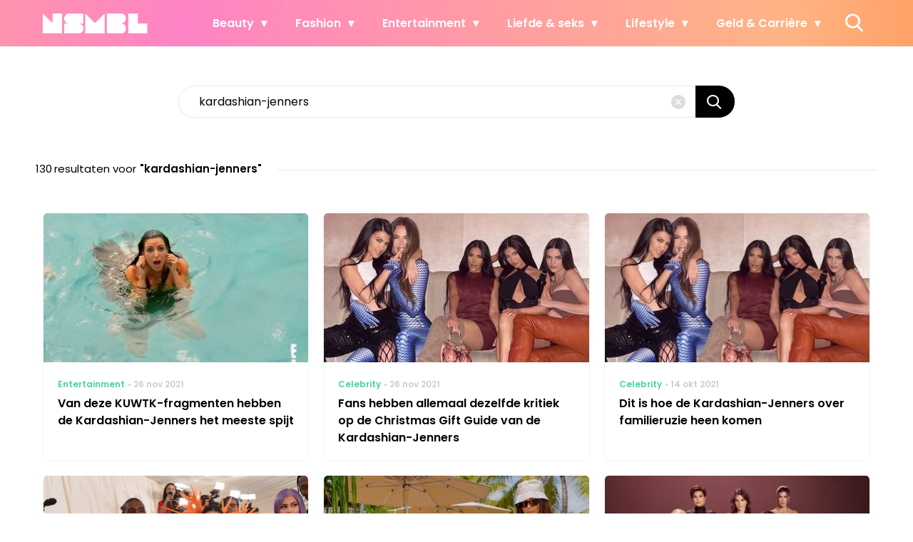

--- FILE ---
content_type: text/html; charset=UTF-8
request_url: https://www.nsmbl.nl/?s=kardashian-jenners
body_size: 24424
content:
<!doctype html>
<html lang="nl-NL" class="no-js">
    <head>
      <meta charset="utf-8">
      <meta http-equiv="X-UA-Compatible" content="IE=edge">
      <meta name="viewport" content="width=device-width, initial-scale=1">
        <script type="text/javascript">window.gdprAppliesGlobally=true;
(function(){function n(){if(!window.frames.__cmpLocator){if(document.body&&document.body.firstChild){var e=document.body;var t=document.createElement("iframe");t.style.display="none";t.name="__cmpLocator";t.title="cmpLocator";e.insertBefore(t,e.firstChild)}else{setTimeout(n,5)}}}function e(e,t,n){if(typeof n!=="function"){return}
if(!window.__cmpBuffer){window.__cmpBuffer=[]}if(e==="ping"){n({gdprAppliesGlobally:window.gdprAppliesGlobally,cmpLoaded:false},true)}else{window.__cmpBuffer.push({command:e,parameter:t,callback:n})}}e.stub=true;function t(r){if(!window.__cmp||window.__cmp.stub!==true){return}if(!r.data){return}var a=typeof r.data==="string";var e;try{e=a?JSON.parse(r.data):r.data}catch(t){return}if(e.__cmpCall){var o=e.__cmpCall;window.__cmp(o.command,o.parameter,function(e,t){var n={__cmpReturn:{returnValue:e,success:t,callId:o.callId}};r.source.postMessage(a?JSON.stringify(n):n,"*")})}}if(typeof window.__cmp!=="function"){window.__cmp=e;if(window.addEventListener){window.addEventListener("message",t,false)}else{window.attachEvent("onmessage",t)}}n()})();(function(e){var t=document.createElement("script");t.id="spcloader";t.type="text/javascript";t.async=true;t.src="https://sdk.privacy-center.org/"+e+"/loader.js?target="+document.location.hostname;t.charset="utf-8";var n=document.getElementsByTagName("script")[0];
n.parentNode.insertBefore(t,n)})("11ef8ac9-6270-4d5e-8b99-8d6a5bd60059");console.log('Didomi cookiewall');

window.didomiOnReady = window.didomiOnReady || [];
window.didomiOnReady.push(function (Didomi) {
    window.tc_vars = {
      // Add Didomi variables
      didomiGDPRApplies: window.didomiState.didomiGDPRApplies,
      didomiIABConsent: window.didomiState.didomiIABConsent,
      didomiVendorsConsent: window.didomiState.didomiVendorsConsent,
      didomiVendorsConsentUnknown: window.didomiState.didomiVendorsConsentUnknown,
      didomiVendorsConsentDenied: window.didomiState.didomiVendorsConsentDenied,
      didomiPurposesConsent: window.didomiState.didomiPurposesConsent,
      didomiPurposesConsentUnknown: window.didomiState.didomiPurposesConsentUnknown,
      didomiPurposesConsentDenied: window.didomiState.didomiPurposesConsentDenied,
      didomiExperimentId: window.didomiState.didomiExperimentId,
      didomiExperimentUserGroup: window.didomiState.didomiExperimentUserGroup,
    };
    if(tc_vars.didomiPurposesConsent != ''){
        console.log( 'cookiewall consent = true');
        consentLevel = 3;
        loadAllScripts();
      } else {
        console.log( 'cookiewall consent = false');
        consentLevel = 0;
        loadAllScripts();
      }
});

window.didomiEventListeners = window.didomiEventListeners || [];
  window.didomiEventListeners.push({
    event: 'notice.clickagree',
    listener: function () {
      console.log('clicked agree');
      consentLevel =3;
      loadAllScripts();
      return false;
    }
  });
  window.didomiEventListeners.push({
    event: 'preferences.clickagreetoall',
    listener: function () {
        console.log('clicked agree');
        consentLevel =3;
        loadAllScripts();
        return false;
    }
  });
  window.didomiEventListeners.push({
    event: 'preferences.clicksavechoices',
    listener: function () {
        console.log('clicked agree');
        consentLevel = 3;
        loadAllScripts();
        return false;
    }
  });

function loadAllScripts(){
  console.log('start loading all scripts 2.19');
  console.log(tc_vars.didomiPurposesConsentDenied);
  var deniedConsent = tc_vars.didomiPurposesConsentDenied;
  
  if(deniedConsent.indexOf('cookies') == -1) {
    //SETTING VARIABLES
    var wpk_tags = dataLayer[0].Tags;
    if (wpk_tags != undefined) {
      var wpk_tags_array = wpk_tags.split(',');
    } else {
      var wpk_tags_array = [];
    }

    var sales_keywords = dataLayer[0].sales_keywords;
    if(sales_keywords == undefined){
        sales_keywords= '';
    } else {
      sales_keywords = sales_keywords.replace(/_/g, '');
      sales_keywords = sales_keywords.replace(/&/g, '_');
      sales_keywords = sales_keywords.replace(/&amp;/g, '_');
    }

    if (typeof dataLayer[0].Site !== 'undefined') {
      var site_name = dataLayer[0].Site.toLowerCase();
    } else {
      var site_name = '';
    }

    site_name = site_name.split(".");

    //SETTING VARIABLES
    var script = document.createElement("script");
    script.src = "https://shared.mediahuis.be/cxense/cxense.nsmbl.min.js";
    script.type = "didomi/javascript";
    script.setAttribute('data-vendor','iab:412');

    console.log('ads: '+deniedConsent.indexOf('create_ads_profile'));
    console.log('content: '+deniedConsent.indexOf('select_personalized_content'));

    if(deniedConsent.indexOf('create_ads_profile') < 0  && deniedConsent.indexOf('select_personalized_content') < 0){
      document.head.appendChild(script);
      console.log('load cxense!!!');
    } else {
      console.log('NOT load cxense!!');
    }
    if (dataLayer[0].show_banners == 1) {
      console.log('trigger fillSlots from cookiewall');
      setTimeout(function(){ fillSlots(); }, 800);
    //   fillSlots();
    }
    if(deniedConsent.indexOf('social_media') < 0){
      var y = document.getElementsByClassName("social-media-no-consent-box");
      var i;
      for (i = 0; i < y.length; i++) {
        y[i].style.display = "none";
      }
      var x_fb_post = document.getElementsByClassName("fb-post-no-consent");
      while(x_fb_post.length > 0) {
        x_fb_post[0].className = "fb-post";
      }
      var x_fb_video = document.getElementsByClassName("fb-video-no-consent");
      var i;
      while(x_fb_video.length > 0) {
        x_fb_video[0].className = "fb-video";
      }
      var x_twitter = document.getElementsByClassName("twitter-tweet-no-consent");
      while(x_twitter.length > 0) {
        x_twitter[0].className = "twitter-tweet";
      }
      var xi = document.getElementsByClassName("instagram-media-no-consent");
      while(xi.length > 0) {
        xi[0].className = "instagram-media";
      }
      var script = document.createElement("script");
      script.src = "https://platform.twitter.com/widgets.js";
      document.head.appendChild(script);

      var script = document.createElement("script");
      script.src = "https://www.instagram.com/embed.js";
      document.head.appendChild(script);

      var script = document.createElement("script");
      script.innerHTML = "window.instgrm.Embeds.process();";
      document.head.appendChild(script);

      var script = document.createElement("script");
      script.src = "https://connect.facebook.net/nl_NL/sdk.js#xfbml=1&amp;version=v8.0";

      var facebookDiv = document.createElement('script');
          facebookDiv.innerHTML =`window.fbAsyncInit = function() {FB.init({ xfbml      : true, version    : 'v5.0' });}; `;
          document.head.appendChild(facebookDiv);

      var my_awesome_script = document.createElement('script');
          my_awesome_script.setAttribute('src','https://connect.facebook.net/en_US/sdk.js');
          my_awesome_script.async = 'true';
          my_awesome_script.defer = 'true';
          document.head.appendChild(my_awesome_script);
    }
  } else {
    if (dataLayer[0].show_banners == 1) {
      console.log('trigger fillSlots from cookiewall when cookies denied');
      // setTimeout(function(){ fillSlots(); }, 100);
      fillSlots();
    }
  }
}

if (navigator.userAgent.toLowerCase().indexOf('cxensebot') != -1) {
  loadAllScripts();
}
</script>

     <link rel="preconnect" href="https://fonts.gstatic.com" crossorigin>
  <link rel="manifest" href="/wp-json/app/manifest">
  <link rel="preload" href="https://www.nsmbl.nl/wp-content/themes/fw3-nsmbl/fonts/wpk.ttf?x6yh2d" as="font" crossorigin="anonymous">
  <link rel="license" href="https://www.mediahuis.nl/algemene-voorwaarden/gebruikersvoorwaarden-uitgaven/general-terms-of-use-for-mediahuis-publications/">
  <meta name="dcterms.rights" content="Mediahuis Nederland B.V." />
      <meta name="theme-color" content="#ff87bd">
        <script>
    document.documentElement.className=document.documentElement.className.replace(/\bno-js\b/,"js");var window_width=Math.max(document.documentElement.clientWidth,window.innerWidth||0),isApple=/ipad|iphone|ipod/i.test(navigator.userAgent.toLowerCase()),isIphone=/iphone/i.test(navigator.userAgent.toLowerCase()),isAndroid=/android/i.test(navigator.userAgent.toLowerCase()),isMsie=/msie|windows/i.test(navigator.userAgent.toLowerCase()),isEdge=/edge/i.test(navigator.userAgent.toLowerCase());if(isApple)document.documentElement.className+=" apple",isIphone&&(document.documentElement.className+=" iphone");else if(isAndroid)document.documentElement.className+=" android";else if(isEdge)document.documentElement.className+=" edge";else if(isMsie){document.documentElement.className+=" msie";var isTen=/msie\ 10.0/i.test(navigator.userAgent.toLowerCase());isTen&&(document.documentElement.className+=" msie10");var isChrome=/chrome/i.test(navigator.userAgent.toLowerCase());isChrome&&(document.documentElement.className+=" mschrome");var isOld=/msie\ 9.0/i.test(navigator.userAgent.toLowerCase());isOld&&(document.documentElement.className+=" msieold");var isTooOld=/msie 8.0|msie 7.0|msie 6.0/i.test(navigator.userAgent.toLowerCase());isTooOld&&(document.documentElement.className+=" noooooo")}
  </script>

  <meta name='robots' content='noindex, follow' />
	<style>img:is([sizes="auto" i], [sizes^="auto," i]) { contain-intrinsic-size: 3000px 1500px }</style>
	
	<!-- This site is optimized with the Yoast SEO Premium plugin v23.2 (Yoast SEO v25.1) - https://yoast.com/wordpress/plugins/seo/ -->
	<title>You searched for kardashian-jenners - NSMBL</title>
	<meta property="og:locale" content="nl_NL" />
	<meta property="og:type" content="article" />
	<meta property="og:title" content="You searched for kardashian-jenners - NSMBL" />
	<meta property="og:url" content="https://www.nsmbl.nl/search/kardashian-jenners/" />
	<meta property="og:site_name" content="NSMBL" />
	<script type="application/ld+json" class="yoast-schema-graph">{"@context":"https://schema.org","@graph":[{"@type":["CollectionPage","SearchResultsPage"],"@id":"https://www.nsmbl.nl/?s=kardashian-jenners","url":"https://www.nsmbl.nl/?s=kardashian-jenners","name":"You searched for kardashian-jenners - NSMBL","isPartOf":{"@id":"https://www.nsmbl.nl/#website"},"primaryImageOfPage":{"@id":"#primaryimage"},"image":{"@id":"#primaryimage"},"thumbnailUrl":"https://www.nsmbl.nl/wp-content/uploads/2021/09/KUWTK-Kim-Lost-Earring.jpeg","breadcrumb":{"@id":"#breadcrumb"},"inLanguage":"nl-NL"},{"@type":"ImageObject","inLanguage":"nl-NL","@id":"#primaryimage","url":"https://www.nsmbl.nl/wp-content/uploads/2021/09/KUWTK-Kim-Lost-Earring.jpeg","contentUrl":"https://www.nsmbl.nl/wp-content/uploads/2021/09/KUWTK-Kim-Lost-Earring.jpeg","width":740,"height":370},{"@type":"BreadcrumbList","@id":"#breadcrumb","itemListElement":[{"@type":"ListItem","position":1,"name":"Home","item":"https://www.nsmbl.nl/"},{"@type":"ListItem","position":2,"name":"Je hebt gezocht naar kardashian-jenners"}]},{"@type":"WebSite","@id":"https://www.nsmbl.nl/#website","url":"https://www.nsmbl.nl/","name":"NSMBL","description":"piecing together the daily puzzle called life","publisher":{"@id":"https://www.nsmbl.nl/#organization"},"potentialAction":[{"@type":"SearchAction","target":{"@type":"EntryPoint","urlTemplate":"https://www.nsmbl.nl/?s={search_term_string}"},"query-input":{"@type":"PropertyValueSpecification","valueRequired":true,"valueName":"search_term_string"}}],"inLanguage":"nl-NL"},{"@type":"Organization","@id":"https://www.nsmbl.nl/#organization","name":"NSMBL","url":"https://www.nsmbl.nl/","logo":{"@type":"ImageObject","inLanguage":"nl-NL","@id":"https://www.nsmbl.nl/#/schema/logo/image/","url":"https://www.nsmbl.nl/wp-content/uploads/2018/05/cropped-nsmbl_favi.png","contentUrl":"https://www.nsmbl.nl/wp-content/uploads/2018/05/cropped-nsmbl_favi.png","width":512,"height":512,"caption":"NSMBL"},"image":{"@id":"https://www.nsmbl.nl/#/schema/logo/image/"}}]}</script>
	<!-- / Yoast SEO Premium plugin. -->


<link rel='dns-prefetch' href='//cdn.kaching.eu.com' />
<link rel='dns-prefetch' href='//www.dwin2.com' />
<link rel='dns-prefetch' href='//ajax.googleapis.com' />
<link rel='dns-prefetch' href='//fonts.googleapis.com' />
      <script>
        dataLayer = [{
          'show_banners': 1,
          'Site':'NSMBL',
          'Type':'Search',
          'cs_fpid': '0'
        }];
      </script>
    <style id='classic-theme-styles-inline-css' type='text/css'>
/*! This file is auto-generated */
.wp-block-button__link{color:#fff;background-color:#32373c;border-radius:9999px;box-shadow:none;text-decoration:none;padding:calc(.667em + 2px) calc(1.333em + 2px);font-size:1.125em}.wp-block-file__button{background:#32373c;color:#fff;text-decoration:none}
</style>
<link rel='stylesheet' id='wpcomvip-governance-css' href='https://www.nsmbl.nl/wp-content/plugins/vip-governance/css/vip-governance.css?ver=1.0.6' type='text/css' media='all' />
<style id='global-styles-inline-css' type='text/css'>
:root{--wp--preset--aspect-ratio--square: 1;--wp--preset--aspect-ratio--4-3: 4/3;--wp--preset--aspect-ratio--3-4: 3/4;--wp--preset--aspect-ratio--3-2: 3/2;--wp--preset--aspect-ratio--2-3: 2/3;--wp--preset--aspect-ratio--16-9: 16/9;--wp--preset--aspect-ratio--9-16: 9/16;--wp--preset--color--black: #000000;--wp--preset--color--cyan-bluish-gray: #abb8c3;--wp--preset--color--white: #ffffff;--wp--preset--color--pale-pink: #f78da7;--wp--preset--color--vivid-red: #cf2e2e;--wp--preset--color--luminous-vivid-orange: #ff6900;--wp--preset--color--luminous-vivid-amber: #fcb900;--wp--preset--color--light-green-cyan: #7bdcb5;--wp--preset--color--vivid-green-cyan: #00d084;--wp--preset--color--pale-cyan-blue: #8ed1fc;--wp--preset--color--vivid-cyan-blue: #0693e3;--wp--preset--color--vivid-purple: #9b51e0;--wp--preset--gradient--vivid-cyan-blue-to-vivid-purple: linear-gradient(135deg,rgba(6,147,227,1) 0%,rgb(155,81,224) 100%);--wp--preset--gradient--light-green-cyan-to-vivid-green-cyan: linear-gradient(135deg,rgb(122,220,180) 0%,rgb(0,208,130) 100%);--wp--preset--gradient--luminous-vivid-amber-to-luminous-vivid-orange: linear-gradient(135deg,rgba(252,185,0,1) 0%,rgba(255,105,0,1) 100%);--wp--preset--gradient--luminous-vivid-orange-to-vivid-red: linear-gradient(135deg,rgba(255,105,0,1) 0%,rgb(207,46,46) 100%);--wp--preset--gradient--very-light-gray-to-cyan-bluish-gray: linear-gradient(135deg,rgb(238,238,238) 0%,rgb(169,184,195) 100%);--wp--preset--gradient--cool-to-warm-spectrum: linear-gradient(135deg,rgb(74,234,220) 0%,rgb(151,120,209) 20%,rgb(207,42,186) 40%,rgb(238,44,130) 60%,rgb(251,105,98) 80%,rgb(254,248,76) 100%);--wp--preset--gradient--blush-light-purple: linear-gradient(135deg,rgb(255,206,236) 0%,rgb(152,150,240) 100%);--wp--preset--gradient--blush-bordeaux: linear-gradient(135deg,rgb(254,205,165) 0%,rgb(254,45,45) 50%,rgb(107,0,62) 100%);--wp--preset--gradient--luminous-dusk: linear-gradient(135deg,rgb(255,203,112) 0%,rgb(199,81,192) 50%,rgb(65,88,208) 100%);--wp--preset--gradient--pale-ocean: linear-gradient(135deg,rgb(255,245,203) 0%,rgb(182,227,212) 50%,rgb(51,167,181) 100%);--wp--preset--gradient--electric-grass: linear-gradient(135deg,rgb(202,248,128) 0%,rgb(113,206,126) 100%);--wp--preset--gradient--midnight: linear-gradient(135deg,rgb(2,3,129) 0%,rgb(40,116,252) 100%);--wp--preset--font-size--small: 13px;--wp--preset--font-size--medium: 20px;--wp--preset--font-size--large: 36px;--wp--preset--font-size--x-large: 42px;--wp--preset--spacing--20: 0.44rem;--wp--preset--spacing--30: 0.67rem;--wp--preset--spacing--40: 1rem;--wp--preset--spacing--50: 1.5rem;--wp--preset--spacing--60: 2.25rem;--wp--preset--spacing--70: 3.38rem;--wp--preset--spacing--80: 5.06rem;--wp--preset--shadow--natural: 6px 6px 9px rgba(0, 0, 0, 0.2);--wp--preset--shadow--deep: 12px 12px 50px rgba(0, 0, 0, 0.4);--wp--preset--shadow--sharp: 6px 6px 0px rgba(0, 0, 0, 0.2);--wp--preset--shadow--outlined: 6px 6px 0px -3px rgba(255, 255, 255, 1), 6px 6px rgba(0, 0, 0, 1);--wp--preset--shadow--crisp: 6px 6px 0px rgba(0, 0, 0, 1);}:where(.is-layout-flex){gap: 0.5em;}:where(.is-layout-grid){gap: 0.5em;}body .is-layout-flex{display: flex;}.is-layout-flex{flex-wrap: wrap;align-items: center;}.is-layout-flex > :is(*, div){margin: 0;}body .is-layout-grid{display: grid;}.is-layout-grid > :is(*, div){margin: 0;}:where(.wp-block-columns.is-layout-flex){gap: 2em;}:where(.wp-block-columns.is-layout-grid){gap: 2em;}:where(.wp-block-post-template.is-layout-flex){gap: 1.25em;}:where(.wp-block-post-template.is-layout-grid){gap: 1.25em;}.has-black-color{color: var(--wp--preset--color--black) !important;}.has-cyan-bluish-gray-color{color: var(--wp--preset--color--cyan-bluish-gray) !important;}.has-white-color{color: var(--wp--preset--color--white) !important;}.has-pale-pink-color{color: var(--wp--preset--color--pale-pink) !important;}.has-vivid-red-color{color: var(--wp--preset--color--vivid-red) !important;}.has-luminous-vivid-orange-color{color: var(--wp--preset--color--luminous-vivid-orange) !important;}.has-luminous-vivid-amber-color{color: var(--wp--preset--color--luminous-vivid-amber) !important;}.has-light-green-cyan-color{color: var(--wp--preset--color--light-green-cyan) !important;}.has-vivid-green-cyan-color{color: var(--wp--preset--color--vivid-green-cyan) !important;}.has-pale-cyan-blue-color{color: var(--wp--preset--color--pale-cyan-blue) !important;}.has-vivid-cyan-blue-color{color: var(--wp--preset--color--vivid-cyan-blue) !important;}.has-vivid-purple-color{color: var(--wp--preset--color--vivid-purple) !important;}.has-black-background-color{background-color: var(--wp--preset--color--black) !important;}.has-cyan-bluish-gray-background-color{background-color: var(--wp--preset--color--cyan-bluish-gray) !important;}.has-white-background-color{background-color: var(--wp--preset--color--white) !important;}.has-pale-pink-background-color{background-color: var(--wp--preset--color--pale-pink) !important;}.has-vivid-red-background-color{background-color: var(--wp--preset--color--vivid-red) !important;}.has-luminous-vivid-orange-background-color{background-color: var(--wp--preset--color--luminous-vivid-orange) !important;}.has-luminous-vivid-amber-background-color{background-color: var(--wp--preset--color--luminous-vivid-amber) !important;}.has-light-green-cyan-background-color{background-color: var(--wp--preset--color--light-green-cyan) !important;}.has-vivid-green-cyan-background-color{background-color: var(--wp--preset--color--vivid-green-cyan) !important;}.has-pale-cyan-blue-background-color{background-color: var(--wp--preset--color--pale-cyan-blue) !important;}.has-vivid-cyan-blue-background-color{background-color: var(--wp--preset--color--vivid-cyan-blue) !important;}.has-vivid-purple-background-color{background-color: var(--wp--preset--color--vivid-purple) !important;}.has-black-border-color{border-color: var(--wp--preset--color--black) !important;}.has-cyan-bluish-gray-border-color{border-color: var(--wp--preset--color--cyan-bluish-gray) !important;}.has-white-border-color{border-color: var(--wp--preset--color--white) !important;}.has-pale-pink-border-color{border-color: var(--wp--preset--color--pale-pink) !important;}.has-vivid-red-border-color{border-color: var(--wp--preset--color--vivid-red) !important;}.has-luminous-vivid-orange-border-color{border-color: var(--wp--preset--color--luminous-vivid-orange) !important;}.has-luminous-vivid-amber-border-color{border-color: var(--wp--preset--color--luminous-vivid-amber) !important;}.has-light-green-cyan-border-color{border-color: var(--wp--preset--color--light-green-cyan) !important;}.has-vivid-green-cyan-border-color{border-color: var(--wp--preset--color--vivid-green-cyan) !important;}.has-pale-cyan-blue-border-color{border-color: var(--wp--preset--color--pale-cyan-blue) !important;}.has-vivid-cyan-blue-border-color{border-color: var(--wp--preset--color--vivid-cyan-blue) !important;}.has-vivid-purple-border-color{border-color: var(--wp--preset--color--vivid-purple) !important;}.has-vivid-cyan-blue-to-vivid-purple-gradient-background{background: var(--wp--preset--gradient--vivid-cyan-blue-to-vivid-purple) !important;}.has-light-green-cyan-to-vivid-green-cyan-gradient-background{background: var(--wp--preset--gradient--light-green-cyan-to-vivid-green-cyan) !important;}.has-luminous-vivid-amber-to-luminous-vivid-orange-gradient-background{background: var(--wp--preset--gradient--luminous-vivid-amber-to-luminous-vivid-orange) !important;}.has-luminous-vivid-orange-to-vivid-red-gradient-background{background: var(--wp--preset--gradient--luminous-vivid-orange-to-vivid-red) !important;}.has-very-light-gray-to-cyan-bluish-gray-gradient-background{background: var(--wp--preset--gradient--very-light-gray-to-cyan-bluish-gray) !important;}.has-cool-to-warm-spectrum-gradient-background{background: var(--wp--preset--gradient--cool-to-warm-spectrum) !important;}.has-blush-light-purple-gradient-background{background: var(--wp--preset--gradient--blush-light-purple) !important;}.has-blush-bordeaux-gradient-background{background: var(--wp--preset--gradient--blush-bordeaux) !important;}.has-luminous-dusk-gradient-background{background: var(--wp--preset--gradient--luminous-dusk) !important;}.has-pale-ocean-gradient-background{background: var(--wp--preset--gradient--pale-ocean) !important;}.has-electric-grass-gradient-background{background: var(--wp--preset--gradient--electric-grass) !important;}.has-midnight-gradient-background{background: var(--wp--preset--gradient--midnight) !important;}.has-small-font-size{font-size: var(--wp--preset--font-size--small) !important;}.has-medium-font-size{font-size: var(--wp--preset--font-size--medium) !important;}.has-large-font-size{font-size: var(--wp--preset--font-size--large) !important;}.has-x-large-font-size{font-size: var(--wp--preset--font-size--x-large) !important;}
:where(.wp-block-post-template.is-layout-flex){gap: 1.25em;}:where(.wp-block-post-template.is-layout-grid){gap: 1.25em;}
:where(.wp-block-columns.is-layout-flex){gap: 2em;}:where(.wp-block-columns.is-layout-grid){gap: 2em;}
:root :where(.wp-block-pullquote){font-size: 1.5em;line-height: 1.6;}
</style>
<link rel='stylesheet' id='contact-form-7-css' href='https://www.nsmbl.nl/wp-content/plugins/contact-form-7/includes/css/styles.css?ver=6.0.6' type='text/css' media='all' />
<link rel='stylesheet' id='plugin-styles-css' href='https://www.nsmbl.nl/wp-content/plugins/mediahuis-advertisement/css/main.css?ver=1.0.5.3' type='text/css' media='all' />
<link rel='stylesheet' id='plugin-styles-speechbubble-css' href='https://www.nsmbl.nl/wp-content/plugins/mediahuis-speechbubble//css/speechbubble.css?ver=0.1.2' type='text/css' media='all' />
<link rel='stylesheet' id='gac-frontend-styles-css' href='https://www.nsmbl.nl/wp-content/plugins/mediahuis-ga-toparticles/assets/css/frontend.css?ver=1.0.2' type='text/css' media='all' />
<link rel='stylesheet' id='fw3-styles-css' href='https://www.nsmbl.nl/wp-content/themes/fw3-nsmbl/css/nsmbl.css?ver=3.5.24' type='text/css' media='all' />
<link rel='stylesheet' id='google-fonts-css' href='https://fonts.googleapis.com/css?family=Poppins:400,400i,500,600,600i&#038;display=swap' type='text/css' media='all' />
<script type="text/javascript" src="https://cdn.kaching.eu.com/latest/nsmbl/kaching.js" id="kaching-script-js"></script>
<script type="text/javascript" src="https://cdn.kaching.eu.com/latest/nsmbl/dmp.js" id="kachingdmp-script-js"></script>
    <style></style>
      <script src="https://cdn.onesignal.com/sdks/web/v16/OneSignalSDK.page.js" defer></script>
  <script>
          window.OneSignalDeferred = window.OneSignalDeferred || [];
          OneSignalDeferred.push(async function(OneSignal) {
            await OneSignal.init({
              appId: "5b7912b8-2a2d-4b25-9d12-3d96fbd495fd",
              serviceWorkerOverrideForTypical: true,
              path: "https://www.nsmbl.nl/wp-content/plugins/onesignal-free-web-push-notifications/sdk_files/",
              serviceWorkerParam: { scope: "/wp-content/plugins/onesignal-free-web-push-notifications/sdk_files/push/onesignal/" },
              serviceWorkerPath: "OneSignalSDKWorker.js",
            });
          });

          // Unregister the legacy OneSignal service worker to prevent scope conflicts
          if (navigator.serviceWorker) {
            navigator.serviceWorker.getRegistrations().then((registrations) => {
              // Iterate through all registered service workers
              registrations.forEach((registration) => {
                // Check the script URL to identify the specific service worker
                if (registration.active && registration.active.scriptURL.includes('OneSignalSDKWorker.js.php')) {
                  // Unregister the service worker
                  registration.unregister().then((success) => {
                    if (success) {
                      console.log('OneSignalSW: Successfully unregistered:', registration.active.scriptURL);
                    } else {
                      console.log('OneSignalSW: Failed to unregister:', registration.active.scriptURL);
                    }
                  });
                }
              });
            }).catch((error) => {
              console.error('Error fetching service worker registrations:', error);
            });
        }
        </script>
<link rel="icon" href="https://www.nsmbl.nl/wp-content/uploads/2018/10/cropped-nsmbl-1-32x32.png" sizes="32x32" />
<link rel="icon" href="https://www.nsmbl.nl/wp-content/uploads/2018/10/cropped-nsmbl-1-192x192.png" sizes="192x192" />
<link rel="apple-touch-icon" href="https://www.nsmbl.nl/wp-content/uploads/2018/10/cropped-nsmbl-1-180x180.png" />
<meta name="msapplication-TileImage" content="https://www.nsmbl.nl/wp-content/uploads/2018/10/cropped-nsmbl-1-270x270.png" />
		<style type="text/css" id="wp-custom-css">
			body {
    --fw3-header-background: url(https://www.nsmbl.nl/wp-content/uploads/2024/07/nsmbl_menu_pattern.png) #000;
}
		</style>
		        



    

        <script>
            const kaching = new KaChing();
            var site_name = 'Nsmbl';

                        var is_fixed = '';
            // console.log('is fixed: ', is_fixed);
            
            console.log('ignore fill slots');
            document.addEventListener("DOMContentLoaded", function(event) {
                console.log('DOM loaded...');
                // console.log(document.querySelector('.article__content').offsetHeight);
                if (dataLayer[0].show_banners == 1) { 
                    // fillSlots();
                    // setTimeout(function(){ fillSlots(); }, 800);
                }
            });
            

            function fillSlots() {
                console.log('Fill slots called..');
                $premium_article = false;
                $premium_ad_settings = "no_ads";
                                    $premium_article = '';
                
                
                var sales_keywords = dataLayer[0].sales_keywords;
                if (sales_keywords != undefined) {
                    sales_keywords = sales_keywords.replace(/_/g, '');
                    sales_keywords = sales_keywords.replace(/&/g, '_');
                    sales_keywords = sales_keywords.replace(/&amp;/g, '_');
                    var sales_keywords_array = sales_keywords.split(',');
                } else {
                    var sales_keywords_array = [];
                }

                var tags = dataLayer[0].Tags;
                if (tags != undefined) {
                    tags = tags.replace(/_/g, '');
                    tags = tags.replace(/&/g, '_');
                    tags = tags.replace(/&amp;/g, '_');
                    var tags_array = tags.split(',');
                } else {
                    var tags_array = [];
                }

                // t1 - Top banner
                if (document.getElementById('ad_leaderboard-t1')) {
                    //if (window_width > 768) {
                    kaching.defineSlot(
                        'leaderboard',
                        't1', {
                        isLazy: true,
                        }
                    );
                    //}
                }
            
                // // Elastic native
                if (document.getElementById('ad_elasticnative-1')) {
                    kaching.defineSlot(
                        'elasticnative',
                        '1', {
                        isLazy: true,
                        }
                    );
                }

                // Inpage banners 
                var inpageBanners = document.querySelectorAll(".ad--inpageleaderboard");
                var i_page;
                var inpageSpot= [];
                
                for (i_page = 0; i_page < inpageBanners.length; i_page++) {
                    inpageSpot[i_page] = 'wpk_inline_' + i_page;
                    realcount_page = i_page + 2;
                    kaching.defineSlot(
                        'leaderboard',
                        'b'+realcount_page, {
                        isLazy: true,
                        }
                    );
                }

                // Inline banners
                var inlineBanners = document.querySelectorAll(".ad-inline_banner");
                var i;
                var inlineSpot= [];
                
                for (i = 0; i < inlineBanners.length; i++) {
                    inlineSpot[i] = 'ad_leaderboardrectangle-' + i;
                    realcount = i + 1;
                    
                    // // AD ADS WITH KACHING
                    kaching.defineSlot(
                        'leaderboardrectangle',
                        'b'+realcount, {
                        isLazy: true,
                        }
                    );
                }


                // Sidebar banners
                if(!$premium_ad_settings || !$premium_article) { 
                    var aside_h;
                    if (document.querySelector('.aside-wrap')) {
                        // aside_h = document.querySelector('.aside-wrap').offsetHeight + (inlineBanners.length * 90); 
                        // aside_h = document.querySelector('.aside-wrap').offsetHeight;
                        aside_h = document.querySelector('.article__content').offsetHeight - 0;
                        // console.log('aside: ',aside_h);
                        console.log('aside-wrap: ', document.querySelector('.article__content').offsetHeight);
                    }
                    // echo "aside_h = document.querySelector('.aside-wrap').offsetHeight;";
                    var sidebar_density = '1000';
                    // console.log('sidebar density: ', sidebar_density);
                    if (sidebar_density < 1) {
                        sidebar_density = 1000;
                    }
                    var banner_count = Math.floor(aside_h / sidebar_density);  //was 1000 and before that 1200
                    var banner_container_height = Math.floor(100 / banner_count);
                    // console.log('b_count: ', banner_count);
                    var selection = document.querySelector('body .site-main') !== null;
                    if (selection) {
                        document.querySelector('body .site-main').style.overflow = 'unset';
                    }

                    var selection = document.querySelector('body .wrap') !== null;
                    if (selection) {
                        document.querySelector('body .wrap').style.overflow = 'unset';
                    }
                    var wpk_aside = document.querySelector('.aside .aside-wrap') !== null;
                    if (wpk_aside) {
                        document.querySelector('aside .aside-wrap').style.position = 'static';
                    }
                    
                    for (x = 1; x <= banner_count; x++) {
                        document.querySelector('.aside-wrap').insertAdjacentHTML('beforeend', '<div class="sticky-banner-container "  style="position:relative;" id="sticky-banner-container' + x + '"><div class="ad ad--rectangleskyscraper sticky-banner" id="ad_rectangleskyscraper-b'+x+'" style="text-align:center;width:300px;position:sticky;top: 75px; margin-top: 0px;"></div></div>');
                        document.querySelector('#sticky-banner-container' + x).style.height = banner_container_height + '%';
                        document.querySelector('#aside-single').style.height = aside_h + 'px';
                        document.querySelector('.aside-wrap').style.height = '100%';

                        // TODO: add option to fix sidebar to complete right of the browser window (relative on main is the issue for absolute )
                        // document.querySelector('.aside-wrap').style.position = 'fixed';
                        // document.querySelector('.aside-wrap').style.right = '10px';

                        kaching.defineSlot(
                            'rectangleskyscraper',
                            'b' + x, {
                            isLazy: true,
                            }
                        );
                    }
                }




                // Footer banner
                if (document.getElementById('ad_leaderboard-b1') ) {
                    kaching.defineSlot(
                        'leaderboard',
                        'b1', {
                            isLazy: true,
                        }
                    );
                }

                // // Related content banner
                // if (document.getElementById('ad_leaderboard-b99') ) {
                //     kaching.defineSlot(
                //         'leaderboard',
                //         'b2', {
                //             isLazy: true,
                //         }
                //     );
                // }


                                    var page_type = 'detail';
                
                var showGamblingAdsKaching = document.cookie.match('(^|;)\\s*showGamblingAds\\s*=\\s*([^;]+)')?.pop() || true;
                
                // Exception for Metro
                if (dataLayer[0].Author == 'Mediaplanet') { 
                    console.log('author:', dataLayer[0].Author);
                    adunit_name = '/mediaplanet'
                } else {
                    adunit_name = '/page'
                }

                if(window_width < 500){
                        var platform = 'MOB';
                    }else{
                        var platform = 'WWW';
                    }

                console.log('init ka-ching ...');
                kaching.init({
                    adunit: site_name+adunit_name,
                    page: {
                        paid: false,
                        taglist: tags_array,
                    },
                    // environment: test,
                    platform: platform,
                    personalAds: true,
                    //Prebid:true,
                                        targeting: {
                        article_taglist: tags_array,
                        sales_keywords: sales_keywords_array,
                        page_type: page_type,
                        article_id: '523510',
                        gambling: showGamblingAdsKaching ? 'true' : 'false'                    },
                    })
                    .then(() => {
                        console.log('after ka-ching init');
                    });
                }

                document.addEventListener('KaChing.render.init', event => {
                    console.log('ka-ching init post action...');
                    // event contains the event channel & data
                    // ie. channel outputs "KaChing.render.init"
                    // ie. data outputs "{ format: 'video', url: 'http://the-vast-tag-url' }"

                    // DO STUFF AFTER KACHING RENDERED...
                    postAdActions();
                });


                function postAdActions() {
                    var inlineBanners = document.querySelectorAll(".ad-inline_banner");
                    
                    inlineBanners.forEach(element => {
                        if(element.getAttribute('data-google-query-id')){
                            // console.log(element);
                            placeholderDiv = 'placeholder_'+element.id;
                            console.log('el child: ', element.childNodes[0].childElementCount);
                            if (element.childNodes[0].childElementCount > 0 && !placeholderDiv) {
                                document.getElementById(placeholderDiv).style.display = 'none';
                            }
                        } else {
                            // Element is filled by GAM
                            // console.log('Wait whats here?', element.getAttribute('data-google-query-id'));
                            // console.log(element.lastChild.childElementCount);
                            // Remove placeholder
                        }

                       
                    });

                    var topBanners = document.querySelectorAll(".ad-top_banner");
                    topBanners.forEach(element => {
                        if(element.getAttribute('data-google-query-id')){
                            placeholderDiv = 'placeholder_'+element.id;
                            if (element.childNodes[0].childElementCount > 0 && !placeholderDiv) {
                                document.getElementById(placeholderDiv).style.display = 'none';
                            }
                        }
                    });

                    var footerBanners = document.querySelectorAll(".ad-footer_banner");
                    footerBanners.forEach(element => {
                        if(element.getAttribute('data-google-query-id')){
                            placeholderDiv = 'placeholder_'+element.id;
                            if (element.childNodes[0].childElementCount > 0 && !placeholderDiv) {
                                document.getElementById(placeholderDiv).style.display = 'none';
                            }
                        }
                    });

                }
        </script>
         <script async id="ebx" src="//applets.ebxcdn.com/ebx.js"></script>
    </head>
    <body class="search search-results wp-custom-logo wp-theme-fw3-nsmbl light-theme no-dark-mode" data-type="search">
    <script>
        const currentTheme = document.cookie.match('(^|;)\\s*fw3-theme\\s*=\\s*([^;]+)')?.pop() || '';
        const noDarkMode = document.body.classList.contains("no-dark-mode");
        const darkModeMobileOnly = document.body.classList.contains("dark-mode-mobile-only");
        let isMobile = window.matchMedia("(any-pointer:coarse) and (max-width: 766px)").matches;
        if (!noDarkMode && ((darkModeMobileOnly && isMobile) || !darkModeMobileOnly)) {
          if (currentTheme == "dark") {
            if (document.body.classList.contains("light-theme")) document.body.classList.remove("light-theme");
            if (!document.body.classList.contains("dark-theme")) document.body.classList.add("dark-theme");
          } else if (currentTheme == "light") {
            if (document.body.classList.contains("dark-theme")) document.body.classList.remove("dark-theme");
            if (!document.body.classList.contains("light-theme")) document.body.classList.add("light-theme");
          }
        }
      </script>
    <!-- Google Tag Manager -->
<noscript><iframe src="//www.googletagmanager.com/ns.html?id=GTM-PN3TZH"
height="0" width="0" style="display:none;visibility:hidden"></iframe></noscript>
<script>(function(w,d,s,l,i){w[l]=w[l]||[];w[l].push({'gtm.start':
new Date().getTime(),event:'gtm.js'});var f=d.getElementsByTagName(s)[0],
j=d.createElement(s),dl=l!='dataLayer'?'&l='+l:'';j.async=true;j.src=
'//www.googletagmanager.com/gtm.js?id='+i+dl;f.parentNode.insertBefore(j,f);
})(window,document,'script','dataLayer','GTM-PN3TZH');</script>
<!-- End Google Tag Manager -->
    <div class="header-container">
      <div class="header-holder">
        <header id="masthead" class="header" role="banner">
          <div class="logo logo__header"><a href="https://www.nsmbl.nl" data-component-name="header-logo" data-link-type="image"><img src="https://www.nsmbl.nl/wp-content/uploads/2019/02/nsmbl-logo-02.svg" alt="NSMBL" class="logo"></a></div>
                    <div class="search-btn"
          data-component-name="search" data-link-type="button" data-action="open"><i class="icon-search"></i></div>
          <div class="mobile-menu-btn open"><i class="icon-menu"
          data-component-name="nav" data-link-type="button" data-action="open"></i></div>
        </header>
        <div class="overlay"></div>
<nav class="nav " role="navigation" aria-label="NSMBL Hoofdmenu">
    <div class="nav__header">
        <a href="https://www.nsmbl.nl" data-component-name="header-logo" data-link-type="image"><img src="https://www.nsmbl.nl/wp-content/uploads/2019/02/nsmbl-logo-02.svg" alt="NSMBL" class="logo"></a>        <div class="mobile-menu-btn close"><i class="icon-close"></i></div>
    </div>
    <ul id="menu-main-navigation" class="menu"><li id="menu-item-531779" class="menu-item menu-item-type-taxonomy menu-item-object-category menu-item-has-children menu-item-531779"><a href="https://www.nsmbl.nl/beauty/" data-component-name="nav" data-position="header" data-link-type="navitem" data-link-uri="https://www.nsmbl.nl/beauty/">Beauty</a><button class="sub-menu-toggle" role="button"></button>
<ul class="sub-menu">
	<li id="menu-item-549030" class="menu-item menu-item-type-taxonomy menu-item-object-category menu-item-549030"><a href="https://www.nsmbl.nl/beauty/haar/" data-component-name="nav" data-position="header" data-link-type="navitem" data-link-uri="https://www.nsmbl.nl/beauty/haar/">Haar</a></li>
	<li id="menu-item-549031" class="menu-item menu-item-type-taxonomy menu-item-object-category menu-item-549031"><a href="https://www.nsmbl.nl/beauty/huidverzorging/" data-component-name="nav" data-position="header" data-link-type="navitem" data-link-uri="https://www.nsmbl.nl/beauty/huidverzorging/">Huidverzorging</a></li>
	<li id="menu-item-549032" class="menu-item menu-item-type-taxonomy menu-item-object-category menu-item-549032"><a href="https://www.nsmbl.nl/beauty/make-up/" data-component-name="nav" data-position="header" data-link-type="navitem" data-link-uri="https://www.nsmbl.nl/beauty/make-up/">Make-up</a></li>
	<li id="menu-item-549033" class="menu-item menu-item-type-taxonomy menu-item-object-category menu-item-549033"><a href="https://www.nsmbl.nl/beauty/nagels/" data-component-name="nav" data-position="header" data-link-type="navitem" data-link-uri="https://www.nsmbl.nl/beauty/nagels/">Nagels</a></li>
	<li id="menu-item-591231" class="menu-item menu-item-type-taxonomy menu-item-object-category menu-item-591231"><a href="https://www.nsmbl.nl/beauty/parfum/" data-component-name="nav" data-position="header" data-link-type="navitem" data-link-uri="https://www.nsmbl.nl/beauty/parfum/">Parfum</a></li>
	<li id="menu-item-549034" class="menu-item menu-item-type-taxonomy menu-item-object-category menu-item-549034"><a href="https://www.nsmbl.nl/beauty/tattoos/" data-component-name="nav" data-position="header" data-link-type="navitem" data-link-uri="https://www.nsmbl.nl/beauty/tattoos/">Tattoos</a></li>
</ul>
</li>
<li id="menu-item-531776" class="menu-item menu-item-type-taxonomy menu-item-object-category menu-item-has-children menu-item-531776"><a href="https://www.nsmbl.nl/fashion/" data-component-name="nav" data-position="header" data-link-type="navitem" data-link-uri="https://www.nsmbl.nl/fashion/">Fashion</a><button class="sub-menu-toggle" role="button"></button>
<ul class="sub-menu">
	<li id="menu-item-549050" class="menu-item menu-item-type-taxonomy menu-item-object-category menu-item-549050"><a href="https://www.nsmbl.nl/fashion/fashion-week/" data-component-name="nav" data-position="header" data-link-type="navitem" data-link-uri="https://www.nsmbl.nl/fashion/fashion-week/">Fashion Week</a></li>
	<li id="menu-item-582454" class="menu-item menu-item-type-taxonomy menu-item-object-category menu-item-582454"><a href="https://www.nsmbl.nl/fashion/kleding-accessoires/" data-component-name="nav" data-position="header" data-link-type="navitem" data-link-uri="https://www.nsmbl.nl/fashion/kleding-accessoires/">Kleding &amp; Accessoires</a></li>
	<li id="menu-item-549051" class="menu-item menu-item-type-taxonomy menu-item-object-category menu-item-549051"><a href="https://www.nsmbl.nl/fashion/modenieuws/" data-component-name="nav" data-position="header" data-link-type="navitem" data-link-uri="https://www.nsmbl.nl/fashion/modenieuws/">Modenieuws</a></li>
	<li id="menu-item-549052" class="menu-item menu-item-type-taxonomy menu-item-object-category menu-item-549052"><a href="https://www.nsmbl.nl/fashion/modetrends/" data-component-name="nav" data-position="header" data-link-type="navitem" data-link-uri="https://www.nsmbl.nl/fashion/modetrends/">Modetrends</a></li>
	<li id="menu-item-549053" class="menu-item menu-item-type-taxonomy menu-item-object-category menu-item-549053"><a href="https://www.nsmbl.nl/fashion/shopping/" data-component-name="nav" data-position="header" data-link-type="navitem" data-link-uri="https://www.nsmbl.nl/fashion/shopping/">Shoppen</a></li>
</ul>
</li>
<li id="menu-item-548840" class="menu-item menu-item-type-taxonomy menu-item-object-category menu-item-has-children menu-item-548840"><a href="https://www.nsmbl.nl/entertainment/" data-component-name="nav" data-position="header" data-link-type="navitem" data-link-uri="https://www.nsmbl.nl/entertainment/">Entertainment</a><button class="sub-menu-toggle" role="button"></button>
<ul class="sub-menu">
	<li id="menu-item-582455" class="menu-item menu-item-type-taxonomy menu-item-object-category menu-item-582455"><a href="https://www.nsmbl.nl/entertainment/boeken/" data-component-name="nav" data-position="header" data-link-type="navitem" data-link-uri="https://www.nsmbl.nl/entertainment/boeken/">Boeken</a></li>
	<li id="menu-item-582457" class="menu-item menu-item-type-taxonomy menu-item-object-category menu-item-582457"><a href="https://www.nsmbl.nl/entertainment/evenementen/" data-component-name="nav" data-position="header" data-link-type="navitem" data-link-uri="https://www.nsmbl.nl/entertainment/evenementen/">Evenementen</a></li>
	<li id="menu-item-549040" class="menu-item menu-item-type-taxonomy menu-item-object-category menu-item-549040"><a href="https://www.nsmbl.nl/entertainment/films-series/" data-component-name="nav" data-position="header" data-link-type="navitem" data-link-uri="https://www.nsmbl.nl/entertainment/films-series/">Films &#038; series</a></li>
	<li id="menu-item-582456" class="menu-item menu-item-type-taxonomy menu-item-object-category menu-item-582456"><a href="https://www.nsmbl.nl/entertainment/muziek/" data-component-name="nav" data-position="header" data-link-type="navitem" data-link-uri="https://www.nsmbl.nl/entertainment/muziek/">Muziek</a></li>
	<li id="menu-item-549041" class="menu-item menu-item-type-taxonomy menu-item-object-category menu-item-549041"><a href="https://www.nsmbl.nl/entertainment/social-media/" data-component-name="nav" data-position="header" data-link-type="navitem" data-link-uri="https://www.nsmbl.nl/entertainment/social-media/">Social media</a></li>
</ul>
</li>
<li id="menu-item-549057" class="menu-item menu-item-type-taxonomy menu-item-object-category menu-item-has-children menu-item-549057"><a href="https://www.nsmbl.nl/love-life/" data-component-name="nav" data-position="header" data-link-type="navitem" data-link-uri="https://www.nsmbl.nl/love-life/">Liefde &#038; seks</a><button class="sub-menu-toggle" role="button"></button>
<ul class="sub-menu">
	<li id="menu-item-582460" class="menu-item menu-item-type-taxonomy menu-item-object-category menu-item-582460"><a href="https://www.nsmbl.nl/love-life/daten/" data-component-name="nav" data-position="header" data-link-type="navitem" data-link-uri="https://www.nsmbl.nl/love-life/daten/">Daten</a></li>
	<li id="menu-item-591232" class="menu-item menu-item-type-taxonomy menu-item-object-category menu-item-591232"><a href="https://www.nsmbl.nl/love-life/pride/" data-component-name="nav" data-position="header" data-link-type="navitem" data-link-uri="https://www.nsmbl.nl/love-life/pride/">Pride</a></li>
	<li id="menu-item-582458" class="menu-item menu-item-type-taxonomy menu-item-object-category menu-item-582458"><a href="https://www.nsmbl.nl/love-life/relaties/" data-component-name="nav" data-position="header" data-link-type="navitem" data-link-uri="https://www.nsmbl.nl/love-life/relaties/">Relaties</a></li>
	<li id="menu-item-582459" class="menu-item menu-item-type-taxonomy menu-item-object-category menu-item-582459"><a href="https://www.nsmbl.nl/love-life/seksualiteit/" data-component-name="nav" data-position="header" data-link-type="navitem" data-link-uri="https://www.nsmbl.nl/love-life/seksualiteit/">Seksualiteit</a></li>
</ul>
</li>
<li id="menu-item-582461" class="menu-item menu-item-type-taxonomy menu-item-object-category menu-item-has-children menu-item-582461"><a href="https://www.nsmbl.nl/lifestyle/" data-component-name="nav" data-position="header" data-link-type="navitem" data-link-uri="https://www.nsmbl.nl/lifestyle/">Lifestyle</a><button class="sub-menu-toggle" role="button"></button>
<ul class="sub-menu">
	<li id="menu-item-591233" class="menu-item menu-item-type-taxonomy menu-item-object-category menu-item-591233"><a href="https://www.nsmbl.nl/festivals/" data-component-name="nav" data-position="header" data-link-type="navitem" data-link-uri="https://www.nsmbl.nl/festivals/">Festivals</a></li>
	<li id="menu-item-582462" class="menu-item menu-item-type-taxonomy menu-item-object-category menu-item-582462"><a href="https://www.nsmbl.nl/lifestyle/lichaam/" data-component-name="nav" data-position="header" data-link-type="navitem" data-link-uri="https://www.nsmbl.nl/lifestyle/lichaam/">Lichaam</a></li>
	<li id="menu-item-582464" class="menu-item menu-item-type-taxonomy menu-item-object-category menu-item-582464"><a href="https://www.nsmbl.nl/lifestyle/mentale-gezondheid/" data-component-name="nav" data-position="header" data-link-type="navitem" data-link-uri="https://www.nsmbl.nl/lifestyle/mentale-gezondheid/">Mentale Gezondheid</a></li>
	<li id="menu-item-582465" class="menu-item menu-item-type-taxonomy menu-item-object-category menu-item-582465"><a href="https://www.nsmbl.nl/lifestyle/queer/" data-component-name="nav" data-position="header" data-link-type="navitem" data-link-uri="https://www.nsmbl.nl/lifestyle/queer/">Queer</a></li>
	<li id="menu-item-591234" class="menu-item menu-item-type-taxonomy menu-item-object-category menu-item-591234"><a href="https://www.nsmbl.nl/lifestyle/reizen/" data-component-name="nav" data-position="header" data-link-type="navitem" data-link-uri="https://www.nsmbl.nl/lifestyle/reizen/">Reizen</a></li>
	<li id="menu-item-591235" class="menu-item menu-item-type-taxonomy menu-item-object-category menu-item-591235"><a href="https://www.nsmbl.nl/lifestyle/technologie/" data-component-name="nav" data-position="header" data-link-type="navitem" data-link-uri="https://www.nsmbl.nl/lifestyle/technologie/">Technologie</a></li>
	<li id="menu-item-582466" class="menu-item menu-item-type-taxonomy menu-item-object-category menu-item-582466"><a href="https://www.nsmbl.nl/lifestyle/vriendschap/" data-component-name="nav" data-position="header" data-link-type="navitem" data-link-uri="https://www.nsmbl.nl/lifestyle/vriendschap/">Vriendschap</a></li>
</ul>
</li>
<li id="menu-item-582467" class="menu-item menu-item-type-taxonomy menu-item-object-category menu-item-has-children menu-item-582467"><a href="https://www.nsmbl.nl/geld-carriere/" data-component-name="nav" data-position="header" data-link-type="navitem" data-link-uri="https://www.nsmbl.nl/geld-carriere/">Geld &amp; Carrière</a><button class="sub-menu-toggle" role="button"></button>
<ul class="sub-menu">
	<li id="menu-item-591236" class="menu-item menu-item-type-taxonomy menu-item-object-category menu-item-591236"><a href="https://www.nsmbl.nl/geld-carriere/geld/" data-component-name="nav" data-position="header" data-link-type="navitem" data-link-uri="https://www.nsmbl.nl/geld-carriere/geld/">Geld</a></li>
	<li id="menu-item-582468" class="menu-item menu-item-type-taxonomy menu-item-object-category menu-item-582468"><a href="https://www.nsmbl.nl/geld-carriere/money-talks/" data-component-name="nav" data-position="header" data-link-type="navitem" data-link-uri="https://www.nsmbl.nl/geld-carriere/money-talks/">Money Talks</a></li>
	<li id="menu-item-582469" class="menu-item menu-item-type-taxonomy menu-item-object-category menu-item-582469"><a href="https://www.nsmbl.nl/geld-carriere/werk-carriere/" data-component-name="nav" data-position="header" data-link-type="navitem" data-link-uri="https://www.nsmbl.nl/geld-carriere/werk-carriere/">Werk &amp; Carrière</a></li>
</ul>
</li>
</ul>    <div class="nav__footer">
        <ul class="socialmenu">
    <li class="socialmenu__item">
        <a href="https://www.youtube.com/user/NSMBLvideo" target="_blank" data-component-name="social" data-link-title="YouTube" data-link-type="button" data-link-uri="https://www.youtube.com/user/NSMBLvideo"><span class="socialmenu__item-text">YouTube</span><i class="icon-youtube"></i></a>
    </li>
            <li class="socialmenu__item">
        <a href="https://www.tiktok.com/@nsmblmagazine/" target="_blank" data-component-name="social" data-link-title="TikTok" data-link-type="button" data-link-uri="https://www.tiktok.com/@nsmblmagazine/"><span class="socialmenu__item-text">TikTok</span><i class="icon-tiktok"></i></a>
    </li>
            <li class="socialmenu__item">
        <a href="https://www.instagram.com/nsmbl/" target="_blank" data-component-name="social" data-link-title="Instagram" data-link-type="button" data-link-uri="https://www.instagram.com/nsmbl/"><span class="socialmenu__item-text">Instagram</span><i class="icon-instagram"></i></a>
    </li>
              <li class="socialmenu__item">
          <a href="https://www.facebook.com/NSMBL/" target="_blank" data-component-name="social" data-link-title="Facebook" data-link-type="button" data-link-uri="https://www.facebook.com/NSMBL/"><span class="socialmenu__item-text">Facebook</span><i class="icon-facebook"></i></a>
      </li>
             <li class="socialmenu__item">
        <a href="https://bsky.app/profile/nsmbl.nl" target="_blank" data-component-name="social" data-link-title="Bluesky" data-link-type="button" data-link-uri="https://bsky.app/profile/nsmbl.nl"><span class="socialmenu__item-text">Instagram</span><i class="icon-bluesky"></i></a>
    </li>
            <li class="socialmenu__item">
        <a href="https://nieuwsbrief.nsmbl.nl" target="_blank" data-component-name="social" data-link-title="Newsletter" data-link-type="button" data-link-uri="https://nieuwsbrief.nsmbl.nl"><span class="socialmenu__item-text">Newsletter</span><i class="icon-newsletter"></i></a>
    </li>
                
</ul>
    </div>
</nav>
      </div>
    </div>
    <div class="search search__header">
      
<script>
  document.addEventListener('DOMContentLoaded', function() {
    var jsonValues = ;
    autocomplete(document.getElementById('s'), jsonValues);
  });

  function autocomplete(inp, arr) {
    var currentFocus;
    inp.addEventListener("input", function(e) {
      var a, b, i, val = this.value;
      closeAllLists();
      if (!val) { return false;}
      currentFocus = -1;
      a = document.createElement("DIV");
      a.setAttribute("id", this.id + "autocomplete-list");
      a.setAttribute("class", "autocomplete-items");

      // Create and append the title
      // var title = document.createElement("DIV");
      // title.setAttribute("class", "autocomplete-title");
      // title.innerHTML = "<strong><small>Onze suggesties...</small></strong>";
      // a.appendChild(title);

      this.parentNode.appendChild(a);
      for (i = 0; i < arr.length; i++) {
        if (arr[i].substr(0, val.length).toUpperCase() == val.toUpperCase()) {
          b = document.createElement("DIV");
          b.innerHTML = "<strong>" + arr[i].substr(0, val.length) + "</strong>";
          b.innerHTML += arr[i].substr(val.length);
          b.innerHTML += "<input type='hidden' value='" + arr[i] + "'>";
          b.addEventListener("click", function(e) {
            inp.value = this.getElementsByTagName("input")[0].value;
            closeAllLists();
            document.querySelector('.search--container form').submit();
          });
          a.appendChild(b);
        }
      }
    });

    inp.addEventListener("keydown", function(e) {
      var x = document.getElementById(this.id + "autocomplete-list");
      if (x) x = x.getElementsByTagName("div");
      if (e.keyCode == 40) {
        currentFocus++;
        addActive(x);
      } else if (e.keyCode == 38) {
        currentFocus--;
        addActive(x);
      } else if (e.keyCode == 13) {
        if (currentFocus > -1) {
          e.preventDefault();
          if (x) x[currentFocus].click();
        }
      }
    });

    function addActive(x) {
      if (!x) return false;
      removeActive(x);
      if (currentFocus >= x.length) currentFocus = 0;
      if (currentFocus < 0) currentFocus = (x.length - 1);
      x[currentFocus].classList.add("autocomplete-active");
    }

    function removeActive(x) {
      for (var i = 0; i < x.length; i++) {
        x[i].classList.remove("autocomplete-active");
      }
    }

    function closeAllLists(elmnt) {
      var x = document.getElementsByClassName("autocomplete-items");
      for (var i = 0; i < x.length; i++) {
        if (elmnt != x[i] && elmnt != inp) {
          x[i].parentNode.removeChild(x[i]);
        }
      }
    }

    document.addEventListener("click", function (e) {
      closeAllLists(e.target);
    });
  }
</script>


<style>
  .autocomplete-items {
    position: absolute;
    border: 1px solid #d4d4d4;
    border-bottom: none;
    border-top: 5px solid #e9e9e9;
    z-index: 99;
    top: calc(100% - 1.5rem);
    left: auto;
    right: auto;
    width: 100%;
    
  }
  .autocomplete-items div {
    padding: 10px;
    cursor: pointer;
    background-color: #fff;
    border-bottom: 1px solid #d4d4d4;
  }
  @media all and (max-width: 450px) {
    .autocomplete-items {
      left: 0;
      right: 0;
    }
    .autocomplete-items div {
      max-width: 100%;
    }
  }
  @media all and (min-width: 450px) {
    .autocomplete-items {
      max-width: 395px;
    }
    .autocomplete-items div {
      max-width: 395px;
    }
  }

  .autocomplete-items div:not(.autocomplete-title):hover {
    background-color: #e9e9e9;
  }
  .autocomplete-items .autocomplete-title {
    padding: 4px 10px;
    background-color: #f9f9f9;
    border-bottom: 1px solid #d4d4d4;
    font-size: 12px;
  }

  .autocomplete-active {
    background-color: DodgerBlue !important;
    color: #ffffff;
  }
</style>



<style>
  #pills-container {
    font-size: 12px;
    border-bottom: 1px solid #d4d4d4;
    padding-bottom: 10px;
  }
  @media all and (min-width: 450px) {
    #pills-container {
    text-align: center;
  }
  }
  .search.search__boxed #pills-container {
    display: none;
  }
  .pill {
    display: inline-block;
    padding: 3px 10px;
    margin: 3px;
    background-color: var(--fw3-primary);
    color: var(--fw3-white);
    border-radius: 10px;
    cursor: pointer;
  }

  .pill:hover {
    background-color: var(--fw3-secondary);
    color: var(--fw3-primary);
  }
</style>







<div class="search--container">
   
    <form method="get" action="https://www.nsmbl.nl">
      <div class="search--container__input">
        <input class="search-string" placeholder="Waar ben je naar op zoek" value="kardashian-jenners" onfocus="this.placeholder = ''" onblur="this.placeholder = &quot;kardashian-jenners&quot;" name="s" id="s">
       
        <span class="empty-btn"><i class="icon-close2" data-component-name="search" data-link-type="button" data-action="close"></i></span>
      </div>

            
      <div class="search--container__button">
        <button class="submit" data-component-name="search" data-link-type="button" data-searchterm="kardashian-jenners"><i class="icon-search" id="iconSearchFormSubmit"></i></button>
      </div>
    </form>
</div>
    </div>
	
<script>
  document.addEventListener('DOMContentLoaded', function() {
    var filterIcon = document.getElementById('filter-icon');
    var filterDropdown = document.getElementById('filter-dropdown');

    filterIcon.addEventListener('click', function() {
      filterDropdown.style.display = filterDropdown.style.display === 'block' ? 'none' : 'block';
    });

    document.addEventListener('click', function(event) {
      if (!filterIcon.contains(event.target) && !filterDropdown.contains(event.target)) {
        filterDropdown.style.display = 'none';
      }
    });

    var filterItems = filterDropdown.querySelectorAll('li');
    filterItems.forEach(function(item) {
      item.addEventListener('click', function() {
        var filterValue = this.getAttribute('data-filter');
        console.log('Selected filter:', filterValue);
        // Add your filter logic here
        filterDropdown.style.display = 'none';
      });
    });
  });
</script>

<div id="primary" class="content-area">
  <main id="main" class="site-main" role="main">
    <div class="container">

      <div class="block search-block">
        <div class="search search__boxed">
          
<script>
  document.addEventListener('DOMContentLoaded', function() {
    var jsonValues = ;
    autocomplete(document.getElementById('s'), jsonValues);
  });

  function autocomplete(inp, arr) {
    var currentFocus;
    inp.addEventListener("input", function(e) {
      var a, b, i, val = this.value;
      closeAllLists();
      if (!val) { return false;}
      currentFocus = -1;
      a = document.createElement("DIV");
      a.setAttribute("id", this.id + "autocomplete-list");
      a.setAttribute("class", "autocomplete-items");

      // Create and append the title
      // var title = document.createElement("DIV");
      // title.setAttribute("class", "autocomplete-title");
      // title.innerHTML = "<strong><small>Onze suggesties...</small></strong>";
      // a.appendChild(title);

      this.parentNode.appendChild(a);
      for (i = 0; i < arr.length; i++) {
        if (arr[i].substr(0, val.length).toUpperCase() == val.toUpperCase()) {
          b = document.createElement("DIV");
          b.innerHTML = "<strong>" + arr[i].substr(0, val.length) + "</strong>";
          b.innerHTML += arr[i].substr(val.length);
          b.innerHTML += "<input type='hidden' value='" + arr[i] + "'>";
          b.addEventListener("click", function(e) {
            inp.value = this.getElementsByTagName("input")[0].value;
            closeAllLists();
            document.querySelector('.search--container form').submit();
          });
          a.appendChild(b);
        }
      }
    });

    inp.addEventListener("keydown", function(e) {
      var x = document.getElementById(this.id + "autocomplete-list");
      if (x) x = x.getElementsByTagName("div");
      if (e.keyCode == 40) {
        currentFocus++;
        addActive(x);
      } else if (e.keyCode == 38) {
        currentFocus--;
        addActive(x);
      } else if (e.keyCode == 13) {
        if (currentFocus > -1) {
          e.preventDefault();
          if (x) x[currentFocus].click();
        }
      }
    });

    function addActive(x) {
      if (!x) return false;
      removeActive(x);
      if (currentFocus >= x.length) currentFocus = 0;
      if (currentFocus < 0) currentFocus = (x.length - 1);
      x[currentFocus].classList.add("autocomplete-active");
    }

    function removeActive(x) {
      for (var i = 0; i < x.length; i++) {
        x[i].classList.remove("autocomplete-active");
      }
    }

    function closeAllLists(elmnt) {
      var x = document.getElementsByClassName("autocomplete-items");
      for (var i = 0; i < x.length; i++) {
        if (elmnt != x[i] && elmnt != inp) {
          x[i].parentNode.removeChild(x[i]);
        }
      }
    }

    document.addEventListener("click", function (e) {
      closeAllLists(e.target);
    });
  }
</script>


<style>
  .autocomplete-items {
    position: absolute;
    border: 1px solid #d4d4d4;
    border-bottom: none;
    border-top: 5px solid #e9e9e9;
    z-index: 99;
    top: calc(100% - 1.5rem);
    left: auto;
    right: auto;
    width: 100%;
    
  }
  .autocomplete-items div {
    padding: 10px;
    cursor: pointer;
    background-color: #fff;
    border-bottom: 1px solid #d4d4d4;
  }
  @media all and (max-width: 450px) {
    .autocomplete-items {
      left: 0;
      right: 0;
    }
    .autocomplete-items div {
      max-width: 100%;
    }
  }
  @media all and (min-width: 450px) {
    .autocomplete-items {
      max-width: 395px;
    }
    .autocomplete-items div {
      max-width: 395px;
    }
  }

  .autocomplete-items div:not(.autocomplete-title):hover {
    background-color: #e9e9e9;
  }
  .autocomplete-items .autocomplete-title {
    padding: 4px 10px;
    background-color: #f9f9f9;
    border-bottom: 1px solid #d4d4d4;
    font-size: 12px;
  }

  .autocomplete-active {
    background-color: DodgerBlue !important;
    color: #ffffff;
  }
</style>



<style>
  #pills-container {
    font-size: 12px;
    border-bottom: 1px solid #d4d4d4;
    padding-bottom: 10px;
  }
  @media all and (min-width: 450px) {
    #pills-container {
    text-align: center;
  }
  }
  .search.search__boxed #pills-container {
    display: none;
  }
  .pill {
    display: inline-block;
    padding: 3px 10px;
    margin: 3px;
    background-color: var(--fw3-primary);
    color: var(--fw3-white);
    border-radius: 10px;
    cursor: pointer;
  }

  .pill:hover {
    background-color: var(--fw3-secondary);
    color: var(--fw3-primary);
  }
</style>







<div class="search--container">
   
    <form method="get" action="https://www.nsmbl.nl">
      <div class="search--container__input">
        <input class="search-string" placeholder="Waar ben je naar op zoek" value="kardashian-jenners" onfocus="this.placeholder = ''" onblur="this.placeholder = &quot;kardashian-jenners&quot;" name="s" id="s">
       
        <span class="empty-btn"><i class="icon-close2" data-component-name="search" data-link-type="button" data-action="close"></i></span>
      </div>

            
      <div class="search--container__button">
        <button class="submit" data-component-name="search" data-link-type="button" data-searchterm="kardashian-jenners"><i class="icon-search" id="iconSearchFormSubmit"></i></button>
      </div>
    </form>
</div>
          <!-- <div class="filter-icon-container">
            <span>Filter op:</span>
            <i class="icon-filter" id="filter-icon"></i>
            <div class="filter-dropdown" id="filter-dropdown">
              <ul>
                <li data-filter="recepten">Recepten</li>
                <li data-filter="inspiratie">Inspiratie</li>
                <li data-filter="restaurants">Restaurants</li>
              </ul>
            </div>
          </div> -->
        </div>
        <div class="search-query">
              <p class="search-query-text">
                                  <span class="search-query__count">130</span> resultaten voor <span class="search-query__term">kardashian-jenners</span>
                                </p>
            </div>
      </div>

      <div class="block">
        <div class="list list-card">
          <ul class="list__items list-card__list-items">
              <li class="list__item ">
    <a href="https://www.nsmbl.nl/kuwtk-fragmenten-kardashian-jenners-spijt/" class="list__link">
      <div class="list__media">
        <div class="list__media-wrap">
                    <picture class="list-card__picture">
            <source media="(min-width: 1180px)" srcset="https://img.nsmbl.nl/images/8SjXVYj0Z5txBXhllGKJf-Xe82U=/372x209/filters:quality(80):format(jpeg):background_color(fff)/https%3A%2F%2Fwww.nsmbl.nl%2Fwp-content%2Fuploads%2F2021%2F09%2FKUWTK-Kim-Lost-Earring.jpeg 1x, https://img.nsmbl.nl/images/ck9ELGWDpInVh5Jd5Rfcs8SNfGc=/744x418/filters:quality(80):format(jpeg):background_color(fff)/https%3A%2F%2Fwww.nsmbl.nl%2Fwp-content%2Fuploads%2F2021%2F09%2FKUWTK-Kim-Lost-Earring.jpeg 2x">
            <source media="(min-width: 767px)" srcset="https://img.nsmbl.nl/images/DMIuQI17hocpf7aWcQhnq-Xi7eA=/233x131/filters:quality(80):format(jpeg):background_color(fff)/https%3A%2F%2Fwww.nsmbl.nl%2Fwp-content%2Fuploads%2F2021%2F09%2FKUWTK-Kim-Lost-Earring.jpeg 1x, https://img.nsmbl.nl/images/SZY9XjkHFplmPn7QMmtiUWm0FUQ=/466x262/filters:quality(80):format(jpeg):background_color(fff)/https%3A%2F%2Fwww.nsmbl.nl%2Fwp-content%2Fuploads%2F2021%2F09%2FKUWTK-Kim-Lost-Earring.jpeg 2x">
            <source srcset="https://img.nsmbl.nl/images/QtW_3DL5UumSlrm7bBJZNgrHXTg=/330x186/filters:quality(80):format(jpeg):background_color(fff)/https%3A%2F%2Fwww.nsmbl.nl%2Fwp-content%2Fuploads%2F2021%2F09%2FKUWTK-Kim-Lost-Earring.jpeg 1x, https://img.nsmbl.nl/images/TygdUeoodkFSGDT4eCs4LDvr5Kk=/660x372/filters:quality(80):format(jpeg):background_color(fff)/https%3A%2F%2Fwww.nsmbl.nl%2Fwp-content%2Fuploads%2F2021%2F09%2FKUWTK-Kim-Lost-Earring.jpeg 2x">
            <img src="https://img.nsmbl.nl/images/QtW_3DL5UumSlrm7bBJZNgrHXTg=/330x186/filters:quality(80):format(jpeg):background_color(fff)/https%3A%2F%2Fwww.nsmbl.nl%2Fwp-content%2Fuploads%2F2021%2F09%2FKUWTK-Kim-Lost-Earring.jpeg" alt="" class="list__image">
          </picture>
        </div>
      </div>
      <div class="list__content">
          <p class="list__meta">
        <span class="list__meta-category">
      Entertainment    </span>
    <span class="list__meta-date">
      26 nov 2021<span class="meta__time">,&nbsp;<time datetime="2021-11-26T17:28:46+01:00" class="time">17:28</time></span>    </span>
        </p>
        <h3 class="list__title">Van deze KUWTK-fragmenten hebben de Kardashian-Jenners het meeste spijt</h3>
      </div>

    </a>
      </li>
  <li class="list__item ">
    <a href="https://www.nsmbl.nl/fans-kritiek-kerst-cadeaugids-kardashian-jenners-kritiek/" class="list__link">
      <div class="list__media">
        <div class="list__media-wrap">
                    <picture class="list-card__picture">
            <source media="(min-width: 1180px)" srcset="https://img.nsmbl.nl/images/Ag11t1IClw1FGtJpk8ddd5c86Yo=/372x209/filters:quality(80):format(jpeg):background_color(fff)/https%3A%2F%2Fwww.nsmbl.nl%2Fwp-content%2Fuploads%2F2021%2F10%2F173690706_453288532633630_4378769337568538310_n-e1633616154955.jpg 1x, https://img.nsmbl.nl/images/0-ENAg8Q2g1Sey1Z6afb_htO5yk=/744x418/filters:quality(80):format(jpeg):background_color(fff)/https%3A%2F%2Fwww.nsmbl.nl%2Fwp-content%2Fuploads%2F2021%2F10%2F173690706_453288532633630_4378769337568538310_n-e1633616154955.jpg 2x">
            <source media="(min-width: 767px)" srcset="https://img.nsmbl.nl/images/63DgwAPqjAMUR9PIUllbwv54CuM=/233x131/filters:quality(80):format(jpeg):background_color(fff)/https%3A%2F%2Fwww.nsmbl.nl%2Fwp-content%2Fuploads%2F2021%2F10%2F173690706_453288532633630_4378769337568538310_n-e1633616154955.jpg 1x, https://img.nsmbl.nl/images/t6MTaWNGSGKszb7qr9JgB21XEgo=/466x262/filters:quality(80):format(jpeg):background_color(fff)/https%3A%2F%2Fwww.nsmbl.nl%2Fwp-content%2Fuploads%2F2021%2F10%2F173690706_453288532633630_4378769337568538310_n-e1633616154955.jpg 2x">
            <source srcset="https://img.nsmbl.nl/images/CWWhzg1y2U02X44ZyoX4ajff6-w=/330x186/filters:quality(80):format(jpeg):background_color(fff)/https%3A%2F%2Fwww.nsmbl.nl%2Fwp-content%2Fuploads%2F2021%2F10%2F173690706_453288532633630_4378769337568538310_n-e1633616154955.jpg 1x, https://img.nsmbl.nl/images/MG2JnBoxN2Ik6TwntuVjNYfRU50=/660x372/filters:quality(80):format(jpeg):background_color(fff)/https%3A%2F%2Fwww.nsmbl.nl%2Fwp-content%2Fuploads%2F2021%2F10%2F173690706_453288532633630_4378769337568538310_n-e1633616154955.jpg 2x">
            <img src="https://img.nsmbl.nl/images/CWWhzg1y2U02X44ZyoX4ajff6-w=/330x186/filters:quality(80):format(jpeg):background_color(fff)/https%3A%2F%2Fwww.nsmbl.nl%2Fwp-content%2Fuploads%2F2021%2F10%2F173690706_453288532633630_4378769337568538310_n-e1633616154955.jpg" alt="Kardashian-Jenners Kerst cadeau-gids" class="list__image">
          </picture>
        </div>
      </div>
      <div class="list__content">
          <p class="list__meta">
        <span class="list__meta-category">
      Celebrity    </span>
    <span class="list__meta-date">
      26 nov 2021<span class="meta__time">,&nbsp;<time datetime="2021-11-26T10:14:56+01:00" class="time">10:14</time></span>    </span>
        </p>
        <h3 class="list__title">Fans hebben allemaal dezelfde kritiek op de Christmas Gift Guide van de Kardashian-Jenners</h3>
      </div>

    </a>
      </li>
  <li class="list__item ">
    <a href="https://www.nsmbl.nl/kardashian-jenner-zussen-gevechten/" class="list__link">
      <div class="list__media">
        <div class="list__media-wrap">
                    <picture class="list-card__picture">
            <source media="(min-width: 1180px)" srcset="https://img.nsmbl.nl/images/Ag11t1IClw1FGtJpk8ddd5c86Yo=/372x209/filters:quality(80):format(jpeg):background_color(fff)/https%3A%2F%2Fwww.nsmbl.nl%2Fwp-content%2Fuploads%2F2021%2F10%2F173690706_453288532633630_4378769337568538310_n-e1633616154955.jpg 1x, https://img.nsmbl.nl/images/0-ENAg8Q2g1Sey1Z6afb_htO5yk=/744x418/filters:quality(80):format(jpeg):background_color(fff)/https%3A%2F%2Fwww.nsmbl.nl%2Fwp-content%2Fuploads%2F2021%2F10%2F173690706_453288532633630_4378769337568538310_n-e1633616154955.jpg 2x">
            <source media="(min-width: 767px)" srcset="https://img.nsmbl.nl/images/63DgwAPqjAMUR9PIUllbwv54CuM=/233x131/filters:quality(80):format(jpeg):background_color(fff)/https%3A%2F%2Fwww.nsmbl.nl%2Fwp-content%2Fuploads%2F2021%2F10%2F173690706_453288532633630_4378769337568538310_n-e1633616154955.jpg 1x, https://img.nsmbl.nl/images/t6MTaWNGSGKszb7qr9JgB21XEgo=/466x262/filters:quality(80):format(jpeg):background_color(fff)/https%3A%2F%2Fwww.nsmbl.nl%2Fwp-content%2Fuploads%2F2021%2F10%2F173690706_453288532633630_4378769337568538310_n-e1633616154955.jpg 2x">
            <source srcset="https://img.nsmbl.nl/images/CWWhzg1y2U02X44ZyoX4ajff6-w=/330x186/filters:quality(80):format(jpeg):background_color(fff)/https%3A%2F%2Fwww.nsmbl.nl%2Fwp-content%2Fuploads%2F2021%2F10%2F173690706_453288532633630_4378769337568538310_n-e1633616154955.jpg 1x, https://img.nsmbl.nl/images/MG2JnBoxN2Ik6TwntuVjNYfRU50=/660x372/filters:quality(80):format(jpeg):background_color(fff)/https%3A%2F%2Fwww.nsmbl.nl%2Fwp-content%2Fuploads%2F2021%2F10%2F173690706_453288532633630_4378769337568538310_n-e1633616154955.jpg 2x">
            <img src="https://img.nsmbl.nl/images/CWWhzg1y2U02X44ZyoX4ajff6-w=/330x186/filters:quality(80):format(jpeg):background_color(fff)/https%3A%2F%2Fwww.nsmbl.nl%2Fwp-content%2Fuploads%2F2021%2F10%2F173690706_453288532633630_4378769337568538310_n-e1633616154955.jpg" alt="Kardashian-Jenners Kerst cadeau-gids" class="list__image">
          </picture>
        </div>
      </div>
      <div class="list__content">
          <p class="list__meta">
        <span class="list__meta-category">
      Celebrity    </span>
    <span class="list__meta-date">
      14 okt 2021<span class="meta__time">,&nbsp;<time datetime="2021-10-14T11:12:07+02:00" class="time">11:12</time></span>    </span>
        </p>
        <h3 class="list__title">Dit is hoe de Kardashian-Jenners over familieruzie heen komen</h3>
      </div>

    </a>
      </li>
  <li class="list__item ">
    <a href="https://www.nsmbl.nl/bijnamen-kardashian-jenners/" class="list__link">
      <div class="list__media">
        <div class="list__media-wrap">
                    <picture class="list-card__picture">
            <source media="(min-width: 1180px)" srcset="https://img.nsmbl.nl/images/EF_s3VvgQ09ivycOYwMkPVBL5Sk=/372x209/filters:quality(80):format(jpeg):background_color(fff)/https%3A%2F%2Fwww.nsmbl.nl%2Fwp-content%2Fuploads%2F2021%2F03%2FANP-372692625-1.jpg 1x, https://img.nsmbl.nl/images/auREwHqz8nVxA82D5O3ugUcONog=/744x418/filters:quality(80):format(jpeg):background_color(fff)/https%3A%2F%2Fwww.nsmbl.nl%2Fwp-content%2Fuploads%2F2021%2F03%2FANP-372692625-1.jpg 2x">
            <source media="(min-width: 767px)" srcset="https://img.nsmbl.nl/images/eLBaIyoDti-JDwuPjqYaoDi9_tQ=/233x131/filters:quality(80):format(jpeg):background_color(fff)/https%3A%2F%2Fwww.nsmbl.nl%2Fwp-content%2Fuploads%2F2021%2F03%2FANP-372692625-1.jpg 1x, https://img.nsmbl.nl/images/naRFSveU3ax7hWDL4y-4edW-e-Y=/466x262/filters:quality(80):format(jpeg):background_color(fff)/https%3A%2F%2Fwww.nsmbl.nl%2Fwp-content%2Fuploads%2F2021%2F03%2FANP-372692625-1.jpg 2x">
            <source srcset="https://img.nsmbl.nl/images/R9umC2yHLh4FnKeVPI4FxhYyYMQ=/330x186/filters:quality(80):format(jpeg):background_color(fff)/https%3A%2F%2Fwww.nsmbl.nl%2Fwp-content%2Fuploads%2F2021%2F03%2FANP-372692625-1.jpg 1x, https://img.nsmbl.nl/images/4oU4IBSLMXRtCNn8ym_C-tauDyU=/660x372/filters:quality(80):format(jpeg):background_color(fff)/https%3A%2F%2Fwww.nsmbl.nl%2Fwp-content%2Fuploads%2F2021%2F03%2FANP-372692625-1.jpg 2x">
            <img src="https://img.nsmbl.nl/images/R9umC2yHLh4FnKeVPI4FxhYyYMQ=/330x186/filters:quality(80):format(jpeg):background_color(fff)/https%3A%2F%2Fwww.nsmbl.nl%2Fwp-content%2Fuploads%2F2021%2F03%2FANP-372692625-1.jpg" alt="Kardashian Kloset kleding verkoop" class="list__image">
          </picture>
        </div>
      </div>
      <div class="list__content">
          <p class="list__meta">
        <span class="list__meta-category">
      Celebrity    </span>
    <span class="list__meta-date">
      22 mei 2021<span class="meta__time">,&nbsp;<time datetime="2021-05-22T10:00:39+02:00" class="time">10:00</time></span>    </span>
        </p>
        <h3 class="list__title">Dit zijn de bijnamen die de Kardashian-Jenners voor elkaar hebben</h3>
      </div>

    </a>
      </li>
  <li class="list__item ">
    <a href="https://www.nsmbl.nl/kardashian-jenners-foto-instagram/" class="list__link">
      <div class="list__media">
        <div class="list__media-wrap">
                    <picture class="list-card__picture">
            <source media="(min-width: 1180px)" srcset="https://img.nsmbl.nl/images/i5Vk8cF_EZ2PAFbNY67SwDepiL0=/372x209/filters:quality(80):format(jpeg):background_color(fff)/https%3A%2F%2Fwww.nsmbl.nl%2Fwp-content%2Fuploads%2F2021%2F01%2FSchermafbeelding-2021-01-11-om-10.24.52.png 1x, https://img.nsmbl.nl/images/vY06QdV9L8pLGWdpIicBfY_e_jA=/744x418/filters:quality(80):format(jpeg):background_color(fff)/https%3A%2F%2Fwww.nsmbl.nl%2Fwp-content%2Fuploads%2F2021%2F01%2FSchermafbeelding-2021-01-11-om-10.24.52.png 2x">
            <source media="(min-width: 767px)" srcset="https://img.nsmbl.nl/images/gIZ-STTYeKRKlfRIkEyvfKdBQMw=/233x131/filters:quality(80):format(jpeg):background_color(fff)/https%3A%2F%2Fwww.nsmbl.nl%2Fwp-content%2Fuploads%2F2021%2F01%2FSchermafbeelding-2021-01-11-om-10.24.52.png 1x, https://img.nsmbl.nl/images/g64gDvUiwxZjxsk8mecWpNYiFgQ=/466x262/filters:quality(80):format(jpeg):background_color(fff)/https%3A%2F%2Fwww.nsmbl.nl%2Fwp-content%2Fuploads%2F2021%2F01%2FSchermafbeelding-2021-01-11-om-10.24.52.png 2x">
            <source srcset="https://img.nsmbl.nl/images/z8JSAU_DTreq3nKHHc2NtpXTRh0=/330x186/filters:quality(80):format(jpeg):background_color(fff)/https%3A%2F%2Fwww.nsmbl.nl%2Fwp-content%2Fuploads%2F2021%2F01%2FSchermafbeelding-2021-01-11-om-10.24.52.png 1x, https://img.nsmbl.nl/images/vs00wxkmJEg42ys37EaiEUKLuq8=/660x372/filters:quality(80):format(jpeg):background_color(fff)/https%3A%2F%2Fwww.nsmbl.nl%2Fwp-content%2Fuploads%2F2021%2F01%2FSchermafbeelding-2021-01-11-om-10.24.52.png 2x">
            <img src="https://img.nsmbl.nl/images/z8JSAU_DTreq3nKHHc2NtpXTRh0=/330x186/filters:quality(80):format(jpeg):background_color(fff)/https%3A%2F%2Fwww.nsmbl.nl%2Fwp-content%2Fuploads%2F2021%2F01%2FSchermafbeelding-2021-01-11-om-10.24.52.png" alt="keeping up with the kardashian-jenners laatste aflevering seizoen 2" class="list__image">
          </picture>
        </div>
      </div>
      <div class="list__content">
          <p class="list__meta">
        <span class="list__meta-category">
      Celebrity    </span>
    <span class="list__meta-date">
      19 apr 2021<span class="meta__time">,&nbsp;<time datetime="2021-04-19T11:00:42+02:00" class="time">11:00</time></span>    </span>
        </p>
        <h3 class="list__title">De Kardashian-Jenners delen iconische foto&#8217;s met alle zussen op Instagram</h3>
      </div>

    </a>
      </li>
  <li class="list__item ">
    <a href="https://www.nsmbl.nl/kardashians-met-gala-2023/" class="list__link">
      <div class="list__media">
        <div class="list__media-wrap">
                    <picture class="list-card__picture">
            <source media="(min-width: 1180px)" srcset="https://img.nsmbl.nl/images/ICGq1JlwrMUNvkEKF8erw90Awk0=/372x209/filters:quality(80):format(jpeg):background_color(fff)/https%3A%2F%2Fwww.nsmbl.nl%2Fwp-content%2Fuploads%2F2022%2F09%2FfCz519JJeXEtMfR4CmM9tR7rZOB.jpg 1x, https://img.nsmbl.nl/images/BWG7bEu2VT2ER7nqUhvqMj29rj8=/744x418/filters:quality(80):format(jpeg):background_color(fff)/https%3A%2F%2Fwww.nsmbl.nl%2Fwp-content%2Fuploads%2F2022%2F09%2FfCz519JJeXEtMfR4CmM9tR7rZOB.jpg 2x">
            <source media="(min-width: 767px)" srcset="https://img.nsmbl.nl/images/VmqBinZg40-Q_3SMvrvnb96x_5U=/233x131/filters:quality(80):format(jpeg):background_color(fff)/https%3A%2F%2Fwww.nsmbl.nl%2Fwp-content%2Fuploads%2F2022%2F09%2FfCz519JJeXEtMfR4CmM9tR7rZOB.jpg 1x, https://img.nsmbl.nl/images/c9BqU1e6ie1VsnBzXvPgkmJswwE=/466x262/filters:quality(80):format(jpeg):background_color(fff)/https%3A%2F%2Fwww.nsmbl.nl%2Fwp-content%2Fuploads%2F2022%2F09%2FfCz519JJeXEtMfR4CmM9tR7rZOB.jpg 2x">
            <source srcset="https://img.nsmbl.nl/images/Zb8dcYFYejH_TFSfMMOxmzcqwfY=/330x186/filters:quality(80):format(jpeg):background_color(fff)/https%3A%2F%2Fwww.nsmbl.nl%2Fwp-content%2Fuploads%2F2022%2F09%2FfCz519JJeXEtMfR4CmM9tR7rZOB.jpg 1x, https://img.nsmbl.nl/images/lwNl5sRjGC8OrDXSFstfC0zDyQE=/660x372/filters:quality(80):format(jpeg):background_color(fff)/https%3A%2F%2Fwww.nsmbl.nl%2Fwp-content%2Fuploads%2F2022%2F09%2FfCz519JJeXEtMfR4CmM9tR7rZOB.jpg 2x">
            <img src="https://img.nsmbl.nl/images/Zb8dcYFYejH_TFSfMMOxmzcqwfY=/330x186/filters:quality(80):format(jpeg):background_color(fff)/https%3A%2F%2Fwww.nsmbl.nl%2Fwp-content%2Fuploads%2F2022%2F09%2FfCz519JJeXEtMfR4CmM9tR7rZOB.jpg" alt="The Kardashians seizoen 2" class="list__image">
          </picture>
        </div>
      </div>
      <div class="list__content">
          <p class="list__meta">
        <span class="list__meta-category">
      Celebrity    </span>
    <span class="list__meta-date">
      13 apr 2023<span class="meta__time">,&nbsp;<time datetime="2023-04-13T11:04:55+02:00" class="time">11:04</time></span>    </span>
        </p>
        <h3 class="list__title">Wacht even, zijn de Kardashians dit jaar dan toch wel uitgenodigd voor het Met Gala?</h3>
      </div>

    </a>
      </li>
  <li class="list__item ">
    <a href="https://www.nsmbl.nl/kylie-jenner-geeft-toe-met-welke-zus-ze-het-minste-heeft/" class="list__link">
      <div class="list__media">
        <div class="list__media-wrap">
                    <picture class="list-card__picture">
            <source media="(min-width: 1180px)" srcset="https://img.nsmbl.nl/images/o2lJ1ucHOu4zVpQHQqao6ofAY_0=/372x209/filters:quality(80):format(jpeg):background_color(fff)/https%3A%2F%2Fwww.nsmbl.nl%2Fwp-content%2Fuploads%2F2023%2F02%2FKylie-Jenner-kiest-haar-favoriete-zus.jpg 1x, https://img.nsmbl.nl/images/h8OVqnb8HPEcZN16qYdHuEKDrU0=/744x418/filters:quality(80):format(jpeg):background_color(fff)/https%3A%2F%2Fwww.nsmbl.nl%2Fwp-content%2Fuploads%2F2023%2F02%2FKylie-Jenner-kiest-haar-favoriete-zus.jpg 2x">
            <source media="(min-width: 767px)" srcset="https://img.nsmbl.nl/images/8Rh7A2GOc58NSolO1lX1zizORSI=/233x131/filters:quality(80):format(jpeg):background_color(fff)/https%3A%2F%2Fwww.nsmbl.nl%2Fwp-content%2Fuploads%2F2023%2F02%2FKylie-Jenner-kiest-haar-favoriete-zus.jpg 1x, https://img.nsmbl.nl/images/EqrtfeYkVF6Tq8SI7UNpVsQvvcA=/466x262/filters:quality(80):format(jpeg):background_color(fff)/https%3A%2F%2Fwww.nsmbl.nl%2Fwp-content%2Fuploads%2F2023%2F02%2FKylie-Jenner-kiest-haar-favoriete-zus.jpg 2x">
            <source srcset="https://img.nsmbl.nl/images/UvqBnklFNgsb2D9zs1gCNQKGuXw=/330x186/filters:quality(80):format(jpeg):background_color(fff)/https%3A%2F%2Fwww.nsmbl.nl%2Fwp-content%2Fuploads%2F2023%2F02%2FKylie-Jenner-kiest-haar-favoriete-zus.jpg 1x, https://img.nsmbl.nl/images/Cn4tdMgFJ6OOQihWRpMXeAgDSw8=/660x372/filters:quality(80):format(jpeg):background_color(fff)/https%3A%2F%2Fwww.nsmbl.nl%2Fwp-content%2Fuploads%2F2023%2F02%2FKylie-Jenner-kiest-haar-favoriete-zus.jpg 2x">
            <img src="https://img.nsmbl.nl/images/UvqBnklFNgsb2D9zs1gCNQKGuXw=/330x186/filters:quality(80):format(jpeg):background_color(fff)/https%3A%2F%2Fwww.nsmbl.nl%2Fwp-content%2Fuploads%2F2023%2F02%2FKylie-Jenner-kiest-haar-favoriete-zus.jpg" alt="" class="list__image">
          </picture>
        </div>
      </div>
      <div class="list__content">
          <p class="list__meta">
        <span class="list__meta-category">
      Celebrity    </span>
    <span class="list__meta-date">
      24 feb 2023<span class="meta__time">,&nbsp;<time datetime="2023-02-24T09:46:44+01:00" class="time">09:46</time></span>    </span>
        </p>
        <h3 class="list__title">Kylie Jenner geeft toe met welke zus ze het minste heeft</h3>
      </div>

    </a>
      </li>
  <li class="list__item ">
    <a href="https://www.nsmbl.nl/kendall-jenner-met-komkommer/" class="list__link">
      <div class="list__media">
        <div class="list__media-wrap">
                    <picture class="list-card__picture">
            <source media="(min-width: 1180px)" srcset="https://img.nsmbl.nl/images/8GFHG9Mwau-hvv3SzzZsi0z7w-o=/372x209/filters:quality(80):format(jpeg):background_color(fff)/https%3A%2F%2Fwww.nsmbl.nl%2Fwp-content%2Fuploads%2F2022%2F05%2FGettyImages-1236060702-e1652692709621.jpg 1x, https://img.nsmbl.nl/images/RUy49uWyZJayXN3x9QwtPOAelkg=/744x418/filters:quality(80):format(jpeg):background_color(fff)/https%3A%2F%2Fwww.nsmbl.nl%2Fwp-content%2Fuploads%2F2022%2F05%2FGettyImages-1236060702-e1652692709621.jpg 2x">
            <source media="(min-width: 767px)" srcset="https://img.nsmbl.nl/images/N1IdPniDUCt2LLggEmaTRjhyVQE=/233x131/filters:quality(80):format(jpeg):background_color(fff)/https%3A%2F%2Fwww.nsmbl.nl%2Fwp-content%2Fuploads%2F2022%2F05%2FGettyImages-1236060702-e1652692709621.jpg 1x, https://img.nsmbl.nl/images/2GbeFpqBLwWp-GLVI06V-lF8_KM=/466x262/filters:quality(80):format(jpeg):background_color(fff)/https%3A%2F%2Fwww.nsmbl.nl%2Fwp-content%2Fuploads%2F2022%2F05%2FGettyImages-1236060702-e1652692709621.jpg 2x">
            <source srcset="https://img.nsmbl.nl/images/z7iZJx_pjONt-LoAJvIEqEJPKiE=/330x186/filters:quality(80):format(jpeg):background_color(fff)/https%3A%2F%2Fwww.nsmbl.nl%2Fwp-content%2Fuploads%2F2022%2F05%2FGettyImages-1236060702-e1652692709621.jpg 1x, https://img.nsmbl.nl/images/oGeiJAEDZOZTqNKbuMTXuqvu_Sk=/660x372/filters:quality(80):format(jpeg):background_color(fff)/https%3A%2F%2Fwww.nsmbl.nl%2Fwp-content%2Fuploads%2F2022%2F05%2FGettyImages-1236060702-e1652692709621.jpg 2x">
            <img src="https://img.nsmbl.nl/images/z7iZJx_pjONt-LoAJvIEqEJPKiE=/330x186/filters:quality(80):format(jpeg):background_color(fff)/https%3A%2F%2Fwww.nsmbl.nl%2Fwp-content%2Fuploads%2F2022%2F05%2FGettyImages-1236060702-e1652692709621.jpg" alt="food diary kendall" class="list__image">
          </picture>
        </div>
      </div>
      <div class="list__content">
          <p class="list__meta">
        <span class="list__meta-category">
      Celebrity    </span>
    <span class="list__meta-date">
      17 jan 2023<span class="meta__time">,&nbsp;<time datetime="2023-01-17T15:57:42+01:00" class="time">15:57</time></span>    </span>
        </p>
        <h3 class="list__title">Marketing-genius Kris Jenner strikes again: Kendall Jenner mét komkommer te zien in commercial</h3>
      </div>

    </a>
      </li>
  <li class="list__item ">
    <a href="https://www.nsmbl.nl/kim-kardashian-wordt-beschuldigd-van-photoshoppen/" class="list__link">
      <div class="list__media">
        <div class="list__media-wrap">
                    <picture class="list-card__picture">
            <source media="(min-width: 1180px)" srcset="https://img.nsmbl.nl/images/2GtwRQRjed__raKWJizi1ctVitk=/372x209/filters:quality(80):format(jpeg):background_color(fff)/https%3A%2F%2Fwww.nsmbl.nl%2Fwp-content%2Fuploads%2F2022%2F12%2FGettyImages-1245349257.jpg 1x, https://img.nsmbl.nl/images/j-0tUDqlXw2NuSu7AoGWlbLoSkU=/744x418/filters:quality(80):format(jpeg):background_color(fff)/https%3A%2F%2Fwww.nsmbl.nl%2Fwp-content%2Fuploads%2F2022%2F12%2FGettyImages-1245349257.jpg 2x">
            <source media="(min-width: 767px)" srcset="https://img.nsmbl.nl/images/VWNleMREgQt2auh91CJudAaGSRY=/233x131/filters:quality(80):format(jpeg):background_color(fff)/https%3A%2F%2Fwww.nsmbl.nl%2Fwp-content%2Fuploads%2F2022%2F12%2FGettyImages-1245349257.jpg 1x, https://img.nsmbl.nl/images/Ocz7eOu3voXknecgk68EeXkravE=/466x262/filters:quality(80):format(jpeg):background_color(fff)/https%3A%2F%2Fwww.nsmbl.nl%2Fwp-content%2Fuploads%2F2022%2F12%2FGettyImages-1245349257.jpg 2x">
            <source srcset="https://img.nsmbl.nl/images/03nckPrRFHGnDS7cmbXCg5I_czY=/330x186/filters:quality(80):format(jpeg):background_color(fff)/https%3A%2F%2Fwww.nsmbl.nl%2Fwp-content%2Fuploads%2F2022%2F12%2FGettyImages-1245349257.jpg 1x, https://img.nsmbl.nl/images/_koqxzkf2mIB2XGv7-l-Yng72Xw=/660x372/filters:quality(80):format(jpeg):background_color(fff)/https%3A%2F%2Fwww.nsmbl.nl%2Fwp-content%2Fuploads%2F2022%2F12%2FGettyImages-1245349257.jpg 2x">
            <img src="https://img.nsmbl.nl/images/03nckPrRFHGnDS7cmbXCg5I_czY=/330x186/filters:quality(80):format(jpeg):background_color(fff)/https%3A%2F%2Fwww.nsmbl.nl%2Fwp-content%2Fuploads%2F2022%2F12%2FGettyImages-1245349257.jpg" alt="" class="list__image">
          </picture>
        </div>
      </div>
      <div class="list__content">
          <p class="list__meta">
        <span class="list__meta-category">
      Celebrity    </span>
    <span class="list__meta-date">
      29 dec 2022<span class="meta__time">,&nbsp;<time datetime="2022-12-29T10:34:28+01:00" class="time">10:34</time></span>    </span>
        </p>
        <h3 class="list__title">Het is weer zover: Kim Kardashian wordt beschuldigd van Photoshoppen</h3>
      </div>

    </a>
      </li>
  <li class="list__item ">
    <a href="https://www.nsmbl.nl/the-kardashian-jenner-2022-gift-guide/" class="list__link">
      <div class="list__media">
        <div class="list__media-wrap">
                    <picture class="list-card__picture">
            <source media="(min-width: 1180px)" srcset="https://img.nsmbl.nl/images/NAEIyGx33lSnYI4Z14LALT-GZ58=/372x209/filters:quality(80):format(jpeg):background_color(fff)/https%3A%2F%2Fwww.nsmbl.nl%2Fwp-content%2Fuploads%2F2022%2F11%2F285343010_730587241692368_5394732815897071246_n.jpg 1x, https://img.nsmbl.nl/images/h7NFgleHK4afOt1ZjgtgTqYi9mE=/744x418/filters:quality(80):format(jpeg):background_color(fff)/https%3A%2F%2Fwww.nsmbl.nl%2Fwp-content%2Fuploads%2F2022%2F11%2F285343010_730587241692368_5394732815897071246_n.jpg 2x">
            <source media="(min-width: 767px)" srcset="https://img.nsmbl.nl/images/wp4tUHV-gWZbvMyuQ5dP0XSDhY0=/233x131/filters:quality(80):format(jpeg):background_color(fff)/https%3A%2F%2Fwww.nsmbl.nl%2Fwp-content%2Fuploads%2F2022%2F11%2F285343010_730587241692368_5394732815897071246_n.jpg 1x, https://img.nsmbl.nl/images/Ogn5HDiFqqtVSRGjAckuz657-So=/466x262/filters:quality(80):format(jpeg):background_color(fff)/https%3A%2F%2Fwww.nsmbl.nl%2Fwp-content%2Fuploads%2F2022%2F11%2F285343010_730587241692368_5394732815897071246_n.jpg 2x">
            <source srcset="https://img.nsmbl.nl/images/zjkP5u5DEiDKeYWR8AI5dLQ31Ek=/330x186/filters:quality(80):format(jpeg):background_color(fff)/https%3A%2F%2Fwww.nsmbl.nl%2Fwp-content%2Fuploads%2F2022%2F11%2F285343010_730587241692368_5394732815897071246_n.jpg 1x, https://img.nsmbl.nl/images/e-mlCYpR89URXbG0YFB-GKdjck4=/660x372/filters:quality(80):format(jpeg):background_color(fff)/https%3A%2F%2Fwww.nsmbl.nl%2Fwp-content%2Fuploads%2F2022%2F11%2F285343010_730587241692368_5394732815897071246_n.jpg 2x">
            <img src="https://img.nsmbl.nl/images/zjkP5u5DEiDKeYWR8AI5dLQ31Ek=/330x186/filters:quality(80):format(jpeg):background_color(fff)/https%3A%2F%2Fwww.nsmbl.nl%2Fwp-content%2Fuploads%2F2022%2F11%2F285343010_730587241692368_5394732815897071246_n.jpg" alt="The Kardashian-Jenner 2022 gift guide" class="list__image">
          </picture>
        </div>
      </div>
      <div class="list__content">
          <p class="list__meta">
        <span class="list__meta-category">
      Shopping    </span>
    <span class="list__meta-date">
      22 nov 2022<span class="meta__time">,&nbsp;<time datetime="2022-11-22T17:23:52+01:00" class="time">17:23</time></span>    </span>
        </p>
        <h3 class="list__title">Shoppen maar! The Kardashian-Jenner 2022 gift guide vertelt jou precies wat de beste wellness-gadgets zijn</h3>
      </div>

    </a>
      </li>
  <li class="list__item ">
    <a href="https://www.nsmbl.nl/fans-van-kylie-jenner-zijn-boos-op-kourtney-kardashian/" class="list__link">
      <div class="list__media">
        <div class="list__media-wrap">
                    <picture class="list-card__picture">
            <source media="(min-width: 1180px)" srcset="https://img.nsmbl.nl/images/hR7xbIcBJY--I4TOG-6A-ueSQKE=/372x209/filters:quality(80):format(jpeg):background_color(fff)/https%3A%2F%2Fwww.nsmbl.nl%2Fwp-content%2Fuploads%2F2022%2F11%2FGettyImages-1433240408.jpg 1x, https://img.nsmbl.nl/images/qQwD6MDTk8mKFKENsf-mCaECOwY=/744x418/filters:quality(80):format(jpeg):background_color(fff)/https%3A%2F%2Fwww.nsmbl.nl%2Fwp-content%2Fuploads%2F2022%2F11%2FGettyImages-1433240408.jpg 2x">
            <source media="(min-width: 767px)" srcset="https://img.nsmbl.nl/images/83iTsxiS23tjHykx4-hVjHA597c=/233x131/filters:quality(80):format(jpeg):background_color(fff)/https%3A%2F%2Fwww.nsmbl.nl%2Fwp-content%2Fuploads%2F2022%2F11%2FGettyImages-1433240408.jpg 1x, https://img.nsmbl.nl/images/oPkxfSesw3_OXpcQ40olBJM-3_M=/466x262/filters:quality(80):format(jpeg):background_color(fff)/https%3A%2F%2Fwww.nsmbl.nl%2Fwp-content%2Fuploads%2F2022%2F11%2FGettyImages-1433240408.jpg 2x">
            <source srcset="https://img.nsmbl.nl/images/L0sKyogBicSmdMFIqEs36D6bC_A=/330x186/filters:quality(80):format(jpeg):background_color(fff)/https%3A%2F%2Fwww.nsmbl.nl%2Fwp-content%2Fuploads%2F2022%2F11%2FGettyImages-1433240408.jpg 1x, https://img.nsmbl.nl/images/-JROabG6l4lUQLLOQCraoIaBEJc=/660x372/filters:quality(80):format(jpeg):background_color(fff)/https%3A%2F%2Fwww.nsmbl.nl%2Fwp-content%2Fuploads%2F2022%2F11%2FGettyImages-1433240408.jpg 2x">
            <img src="https://img.nsmbl.nl/images/L0sKyogBicSmdMFIqEs36D6bC_A=/330x186/filters:quality(80):format(jpeg):background_color(fff)/https%3A%2F%2Fwww.nsmbl.nl%2Fwp-content%2Fuploads%2F2022%2F11%2FGettyImages-1433240408.jpg" alt="" class="list__image">
          </picture>
        </div>
      </div>
      <div class="list__content">
          <p class="list__meta">
        <span class="list__meta-category">
      Celebrity    </span>
    <span class="list__meta-date">
      4 nov 2022<span class="meta__time">,&nbsp;<time datetime="2022-11-04T09:00:49+01:00" class="time">09:00</time></span>    </span>
        </p>
        <h3 class="list__title">Fans van Kylie Jenner halen uit naar Kourtney Kardashian om haar Halloween-kostuum</h3>
      </div>

    </a>
      </li>
  <li class="list__item ">
    <a href="https://www.nsmbl.nl/de-leukste-en-meest-originele-halloween-outfits-van-je-favoriete-celebs/" class="list__link">
      <div class="list__media">
        <div class="list__media-wrap">
                    <picture class="list-card__picture">
            <source media="(min-width: 1180px)" srcset="https://img.nsmbl.nl/images/wtAMpdgbCeQgDHcX39AvK8Pnm2c=/372x209/filters:quality(80):format(jpeg):background_color(fff)/https%3A%2F%2Fwww.nsmbl.nl%2Fwp-content%2Fuploads%2F2022%2F10%2FGettyImages-495193090-1-e1666877953233.jpg 1x, https://img.nsmbl.nl/images/pmMAFqTK7yjporDj5W0bBB3Crnw=/744x418/filters:quality(80):format(jpeg):background_color(fff)/https%3A%2F%2Fwww.nsmbl.nl%2Fwp-content%2Fuploads%2F2022%2F10%2FGettyImages-495193090-1-e1666877953233.jpg 2x">
            <source media="(min-width: 767px)" srcset="https://img.nsmbl.nl/images/LR2Hjw3ntdim4-jAZPjcIt1qyMQ=/233x131/filters:quality(80):format(jpeg):background_color(fff)/https%3A%2F%2Fwww.nsmbl.nl%2Fwp-content%2Fuploads%2F2022%2F10%2FGettyImages-495193090-1-e1666877953233.jpg 1x, https://img.nsmbl.nl/images/leZJRAaqXSd48EydusPU6zYMmr4=/466x262/filters:quality(80):format(jpeg):background_color(fff)/https%3A%2F%2Fwww.nsmbl.nl%2Fwp-content%2Fuploads%2F2022%2F10%2FGettyImages-495193090-1-e1666877953233.jpg 2x">
            <source srcset="https://img.nsmbl.nl/images/rd6TaFwQnhBRDbPmJm7eIZgwqTM=/330x186/filters:quality(80):format(jpeg):background_color(fff)/https%3A%2F%2Fwww.nsmbl.nl%2Fwp-content%2Fuploads%2F2022%2F10%2FGettyImages-495193090-1-e1666877953233.jpg 1x, https://img.nsmbl.nl/images/WlWwg_Nc8fITbj5B68NsJoanjWw=/660x372/filters:quality(80):format(jpeg):background_color(fff)/https%3A%2F%2Fwww.nsmbl.nl%2Fwp-content%2Fuploads%2F2022%2F10%2FGettyImages-495193090-1-e1666877953233.jpg 2x">
            <img src="https://img.nsmbl.nl/images/rd6TaFwQnhBRDbPmJm7eIZgwqTM=/330x186/filters:quality(80):format(jpeg):background_color(fff)/https%3A%2F%2Fwww.nsmbl.nl%2Fwp-content%2Fuploads%2F2022%2F10%2FGettyImages-495193090-1-e1666877953233.jpg" alt="Heidi Klum en Gigi Hadid Halloween" class="list__image">
          </picture>
        </div>
      </div>
      <div class="list__content">
          <p class="list__meta">
        <span class="list__meta-category">
      Celebrity Beauty    </span>
    <span class="list__meta-date">
      27 okt 2022<span class="meta__time">,&nbsp;<time datetime="2022-10-27T17:22:46+02:00" class="time">17:22</time></span>    </span>
        </p>
        <h3 class="list__title">De leukste en meest originele Halloween-outfits van je favoriete celebs</h3>
      </div>

    </a>
      </li>
  <li class="list__item ">
    <a href="https://www.nsmbl.nl/fans-zeggen-allemaal-hetzelfde-seizoensfinale-the-kardashians/" class="list__link">
      <div class="list__media">
        <div class="list__media-wrap">
                    <picture class="list-card__picture">
            <source media="(min-width: 1180px)" srcset="https://img.nsmbl.nl/images/lTuVwWTqmqoPjx0XWXrWsQtS-gA=/372x209/filters:quality(80):format(jpeg):background_color(fff)/https%3A%2F%2Fwww.nsmbl.nl%2Fwp-content%2Fuploads%2F2020%2F12%2FANP-401284875.jpg 1x, https://img.nsmbl.nl/images/q4egsWY9VNj_IUiVGRvoP5w-i5w=/744x418/filters:quality(80):format(jpeg):background_color(fff)/https%3A%2F%2Fwww.nsmbl.nl%2Fwp-content%2Fuploads%2F2020%2F12%2FANP-401284875.jpg 2x">
            <source media="(min-width: 767px)" srcset="https://img.nsmbl.nl/images/ttEIeNUlaA46DF8A6iMHGZAgTJM=/233x131/filters:quality(80):format(jpeg):background_color(fff)/https%3A%2F%2Fwww.nsmbl.nl%2Fwp-content%2Fuploads%2F2020%2F12%2FANP-401284875.jpg 1x, https://img.nsmbl.nl/images/U8p5N96k6z9DawhMP3Ek5NLxtGE=/466x262/filters:quality(80):format(jpeg):background_color(fff)/https%3A%2F%2Fwww.nsmbl.nl%2Fwp-content%2Fuploads%2F2020%2F12%2FANP-401284875.jpg 2x">
            <source srcset="https://img.nsmbl.nl/images/eDptO7IcX_6GyFZSoZseDF_JhS0=/330x186/filters:quality(80):format(jpeg):background_color(fff)/https%3A%2F%2Fwww.nsmbl.nl%2Fwp-content%2Fuploads%2F2020%2F12%2FANP-401284875.jpg 1x, https://img.nsmbl.nl/images/xZDbjlXekEd4saat6GFe0nojZg4=/660x372/filters:quality(80):format(jpeg):background_color(fff)/https%3A%2F%2Fwww.nsmbl.nl%2Fwp-content%2Fuploads%2F2020%2F12%2FANP-401284875.jpg 2x">
            <img src="https://img.nsmbl.nl/images/eDptO7IcX_6GyFZSoZseDF_JhS0=/330x186/filters:quality(80):format(jpeg):background_color(fff)/https%3A%2F%2Fwww.nsmbl.nl%2Fwp-content%2Fuploads%2F2020%2F12%2FANP-401284875.jpg" alt="the kardashians serie" class="list__image">
          </picture>
        </div>
      </div>
      <div class="list__content">
          <p class="list__meta">
        <span class="list__meta-category">
      Celebrity    </span>
    <span class="list__meta-date">
      17 jun 2022<span class="meta__time">,&nbsp;<time datetime="2022-06-17T09:30:51+02:00" class="time">09:30</time></span>    </span>
        </p>
        <h3 class="list__title">Fans zeggen allemaal hetzelfde over deze scène in de seizoensfinale van The Kardashians</h3>
      </div>

    </a>
      </li>
  <li class="list__item ">
    <a href="https://www.nsmbl.nl/kendall-jenner-druk-kinderen-krijgen-kris-jenner/" class="list__link">
      <div class="list__media">
        <div class="list__media-wrap">
                    <picture class="list-card__picture">
            <source media="(min-width: 1180px)" srcset="https://img.nsmbl.nl/images/wlhALrNRN6zieqB8WYaIfJkTbz0=/372x209/filters:quality(80):format(jpeg):background_color(fff)/https%3A%2F%2Fwww.nsmbl.nl%2Fwp-content%2Fuploads%2F2022%2F05%2Fkendall-jenner-angst-e1653636424887.jpg 1x, https://img.nsmbl.nl/images/H2kWXqxz7TzbeATHxsgyUE8tIfY=/744x418/filters:quality(80):format(jpeg):background_color(fff)/https%3A%2F%2Fwww.nsmbl.nl%2Fwp-content%2Fuploads%2F2022%2F05%2Fkendall-jenner-angst-e1653636424887.jpg 2x">
            <source media="(min-width: 767px)" srcset="https://img.nsmbl.nl/images/x6lm-wAW9-Mt4-iq9oRM9BDCJaY=/233x131/filters:quality(80):format(jpeg):background_color(fff)/https%3A%2F%2Fwww.nsmbl.nl%2Fwp-content%2Fuploads%2F2022%2F05%2Fkendall-jenner-angst-e1653636424887.jpg 1x, https://img.nsmbl.nl/images/eiHI_Bczdk8x-vaneKr69NaYtn8=/466x262/filters:quality(80):format(jpeg):background_color(fff)/https%3A%2F%2Fwww.nsmbl.nl%2Fwp-content%2Fuploads%2F2022%2F05%2Fkendall-jenner-angst-e1653636424887.jpg 2x">
            <source srcset="https://img.nsmbl.nl/images/jqH9N6yutfoo2AyFI2Ivj2ejVzM=/330x186/filters:quality(80):format(jpeg):background_color(fff)/https%3A%2F%2Fwww.nsmbl.nl%2Fwp-content%2Fuploads%2F2022%2F05%2Fkendall-jenner-angst-e1653636424887.jpg 1x, https://img.nsmbl.nl/images/JsybvrHHsq1bWlkFAcJri77iIj0=/660x372/filters:quality(80):format(jpeg):background_color(fff)/https%3A%2F%2Fwww.nsmbl.nl%2Fwp-content%2Fuploads%2F2022%2F05%2Fkendall-jenner-angst-e1653636424887.jpg 2x">
            <img src="https://img.nsmbl.nl/images/jqH9N6yutfoo2AyFI2Ivj2ejVzM=/330x186/filters:quality(80):format(jpeg):background_color(fff)/https%3A%2F%2Fwww.nsmbl.nl%2Fwp-content%2Fuploads%2F2022%2F05%2Fkendall-jenner-angst-e1653636424887.jpg" alt="Kendall Jenner druk kinderen" class="list__image">
          </picture>
        </div>
      </div>
      <div class="list__content">
          <p class="list__meta">
        <span class="list__meta-category">
      Celebrity    </span>
    <span class="list__meta-date">
      27 mei 2022<span class="meta__time">,&nbsp;<time datetime="2022-05-27T11:31:12+02:00" class="time">11:31</time></span>    </span>
        </p>
        <h3 class="list__title">Ouch: Kendall Jenner is helemaal klaar met moeder Kris om deze reden</h3>
      </div>

    </a>
      </li>
  <li class="list__item ">
    <a href="https://www.nsmbl.nl/hilarische-fail-kim-kardashian-samenwerking-beyond-meat/" class="list__link">
      <div class="list__media">
        <div class="list__media-wrap">
                    <picture class="list-card__picture">
            <source media="(min-width: 1180px)" srcset="https://img.nsmbl.nl/images/PSr01Y1wD6twsQYP5fH_QfV1vfk=/372x209/filters:quality(80):format(jpeg):background_color(fff)/https%3A%2F%2Fwww.nsmbl.nl%2Fwp-content%2Fuploads%2F2021%2F10%2FNUP_195729_00017.jpeg 1x, https://img.nsmbl.nl/images/AOsUHv_4NKwAbekpW0WR660l9Yw=/744x418/filters:quality(80):format(jpeg):background_color(fff)/https%3A%2F%2Fwww.nsmbl.nl%2Fwp-content%2Fuploads%2F2021%2F10%2FNUP_195729_00017.jpeg 2x">
            <source media="(min-width: 767px)" srcset="https://img.nsmbl.nl/images/F0tbHRvFRdZ0FuAVRO1aPDjtM3g=/233x131/filters:quality(80):format(jpeg):background_color(fff)/https%3A%2F%2Fwww.nsmbl.nl%2Fwp-content%2Fuploads%2F2021%2F10%2FNUP_195729_00017.jpeg 1x, https://img.nsmbl.nl/images/mMcfK6g8lBML_enNjTXiea6S9rA=/466x262/filters:quality(80):format(jpeg):background_color(fff)/https%3A%2F%2Fwww.nsmbl.nl%2Fwp-content%2Fuploads%2F2021%2F10%2FNUP_195729_00017.jpeg 2x">
            <source srcset="https://img.nsmbl.nl/images/PDzCMtAYZTe23k4MX1wnIpaLNjk=/330x186/filters:quality(80):format(jpeg):background_color(fff)/https%3A%2F%2Fwww.nsmbl.nl%2Fwp-content%2Fuploads%2F2021%2F10%2FNUP_195729_00017.jpeg 1x, https://img.nsmbl.nl/images/VOAC7jCFTIDNnai4cXNyN68miWQ=/660x372/filters:quality(80):format(jpeg):background_color(fff)/https%3A%2F%2Fwww.nsmbl.nl%2Fwp-content%2Fuploads%2F2021%2F10%2FNUP_195729_00017.jpeg 2x">
            <img src="https://img.nsmbl.nl/images/PDzCMtAYZTe23k4MX1wnIpaLNjk=/330x186/filters:quality(80):format(jpeg):background_color(fff)/https%3A%2F%2Fwww.nsmbl.nl%2Fwp-content%2Fuploads%2F2021%2F10%2FNUP_195729_00017.jpeg" alt="kim kardashian hilarische fail bbl en heupimplantaten verwijderd" class="list__image">
          </picture>
        </div>
      </div>
      <div class="list__content">
          <p class="list__meta">
        <span class="list__meta-category">
      Celebrity    </span>
    <span class="list__meta-date">
      25 mei 2022<span class="meta__time">,&nbsp;<time datetime="2022-05-25T12:27:33+02:00" class="time">12:27</time></span>    </span>
        </p>
        <h3 class="list__title">Deze hilarische fail in de nieuwste video van Kim Kardashian in samenwerking met Beyond Meat wil je echt even zien</h3>
      </div>

    </a>
      </li>
  <li class="list__item ">
    <a href="https://www.nsmbl.nl/kylie-jenner-nieuwe-naam-zoontje/" class="list__link">
      <div class="list__media">
        <div class="list__media-wrap">
                    <picture class="list-card__picture">
            <source media="(min-width: 1180px)" srcset="https://img.nsmbl.nl/images/O6C1lT5TVrijDK3_oeLkDHAzcLw=/372x209/filters:quality(80):format(jpeg):background_color(fff)/https%3A%2F%2Fwww.nsmbl.nl%2Fwp-content%2Fuploads%2F2021%2F12%2Fkylie-jenner-net-worth.jpg 1x, https://img.nsmbl.nl/images/0UIcvDRAB9sOw8y6QWv1CPMrMqk=/744x418/filters:quality(80):format(jpeg):background_color(fff)/https%3A%2F%2Fwww.nsmbl.nl%2Fwp-content%2Fuploads%2F2021%2F12%2Fkylie-jenner-net-worth.jpg 2x">
            <source media="(min-width: 767px)" srcset="https://img.nsmbl.nl/images/Nzzd5LlJplIJMirCY2s0CXLDxFs=/233x131/filters:quality(80):format(jpeg):background_color(fff)/https%3A%2F%2Fwww.nsmbl.nl%2Fwp-content%2Fuploads%2F2021%2F12%2Fkylie-jenner-net-worth.jpg 1x, https://img.nsmbl.nl/images/qWzCKZVW-FJuKSVP44MDrsQ5bbM=/466x262/filters:quality(80):format(jpeg):background_color(fff)/https%3A%2F%2Fwww.nsmbl.nl%2Fwp-content%2Fuploads%2F2021%2F12%2Fkylie-jenner-net-worth.jpg 2x">
            <source srcset="https://img.nsmbl.nl/images/NWgG1C8_qZRupKWS8dqyzsbnJ1k=/330x186/filters:quality(80):format(jpeg):background_color(fff)/https%3A%2F%2Fwww.nsmbl.nl%2Fwp-content%2Fuploads%2F2021%2F12%2Fkylie-jenner-net-worth.jpg 1x, https://img.nsmbl.nl/images/5xv9mK3mTz0Ti79k7qPB_6pdWw0=/660x372/filters:quality(80):format(jpeg):background_color(fff)/https%3A%2F%2Fwww.nsmbl.nl%2Fwp-content%2Fuploads%2F2021%2F12%2Fkylie-jenner-net-worth.jpg 2x">
            <img src="https://img.nsmbl.nl/images/NWgG1C8_qZRupKWS8dqyzsbnJ1k=/330x186/filters:quality(80):format(jpeg):background_color(fff)/https%3A%2F%2Fwww.nsmbl.nl%2Fwp-content%2Fuploads%2F2021%2F12%2Fkylie-jenner-net-worth.jpg" alt="kylie jenner gewaagde visnet bodysuit instagram-foto haalt uit tiktok" class="list__image">
          </picture>
        </div>
      </div>
      <div class="list__content">
          <p class="list__meta">
        <span class="list__meta-category">
      Celebrity    </span>
    <span class="list__meta-date">
      24 mei 2022<span class="meta__time">,&nbsp;<time datetime="2022-05-24T11:11:08+02:00" class="time">11:11</time></span>    </span>
        </p>
        <h3 class="list__title">Heeft Kylie Jenner eindelijk de nieuwe naam van haar zoontje onthuld? Fans denken van wel</h3>
      </div>

    </a>
      </li>
  <li class="list__item ">
    <a href="https://www.nsmbl.nl/kourtney-kardashian-en-travis-barker-opnieuw-getrouwd-derde-bruiloft/" class="list__link">
      <div class="list__media">
        <div class="list__media-wrap">
                    <picture class="list-card__picture">
            <source media="(min-width: 1180px)" srcset="https://img.nsmbl.nl/images/WHr2lgt-TuJGqUTQZKznK_P05uE=/372x209/filters:quality(80):format(jpeg):background_color(fff)/https%3A%2F%2Fwww.nsmbl.nl%2Fwp-content%2Fuploads%2F2022%2F05%2FGettyImages-1398386387-e1653294183938.jpg 1x, https://img.nsmbl.nl/images/hxF199I7ZtXyL7V3H_1EOmO_FbE=/744x418/filters:quality(80):format(jpeg):background_color(fff)/https%3A%2F%2Fwww.nsmbl.nl%2Fwp-content%2Fuploads%2F2022%2F05%2FGettyImages-1398386387-e1653294183938.jpg 2x">
            <source media="(min-width: 767px)" srcset="https://img.nsmbl.nl/images/K-CG6U3pqu5lAuxoaexTHJl4g5Q=/233x131/filters:quality(80):format(jpeg):background_color(fff)/https%3A%2F%2Fwww.nsmbl.nl%2Fwp-content%2Fuploads%2F2022%2F05%2FGettyImages-1398386387-e1653294183938.jpg 1x, https://img.nsmbl.nl/images/UpDyS1S8Gz6hg0vGR_w-JxdFEbg=/466x262/filters:quality(80):format(jpeg):background_color(fff)/https%3A%2F%2Fwww.nsmbl.nl%2Fwp-content%2Fuploads%2F2022%2F05%2FGettyImages-1398386387-e1653294183938.jpg 2x">
            <source srcset="https://img.nsmbl.nl/images/fdpRY4W7J83uzrxzo8ZkBmVrxw8=/330x186/filters:quality(80):format(jpeg):background_color(fff)/https%3A%2F%2Fwww.nsmbl.nl%2Fwp-content%2Fuploads%2F2022%2F05%2FGettyImages-1398386387-e1653294183938.jpg 1x, https://img.nsmbl.nl/images/R2xcMUhCsRUYBNaxBBc-cglq2u8=/660x372/filters:quality(80):format(jpeg):background_color(fff)/https%3A%2F%2Fwww.nsmbl.nl%2Fwp-content%2Fuploads%2F2022%2F05%2FGettyImages-1398386387-e1653294183938.jpg 2x">
            <img src="https://img.nsmbl.nl/images/fdpRY4W7J83uzrxzo8ZkBmVrxw8=/330x186/filters:quality(80):format(jpeg):background_color(fff)/https%3A%2F%2Fwww.nsmbl.nl%2Fwp-content%2Fuploads%2F2022%2F05%2FGettyImages-1398386387-e1653294183938.jpg" alt="Kourtney Kardashian" class="list__image">
          </picture>
        </div>
      </div>
      <div class="list__content">
          <p class="list__meta">
        <span class="list__meta-category">
      Celebrity    </span>
    <span class="list__meta-date">
      23 mei 2022<span class="meta__time">,&nbsp;<time datetime="2022-05-23T09:50:08+02:00" class="time">09:50</time></span>    </span>
        </p>
        <h3 class="list__title">Daar is wedding #3: Kourtney Kardashian en Travis Barker zijn getrouwd in Italië</h3>
      </div>

    </a>
      </li>
  <li class="list__item ">
    <a href="https://www.nsmbl.nl/fans-zeggen-veranderde-stem-kim-kardashian/" class="list__link">
      <div class="list__media">
        <div class="list__media-wrap">
                    <picture class="list-card__picture">
            <source media="(min-width: 1180px)" srcset="https://img.nsmbl.nl/images/tzy9tKPsj52T6gm0hUygINb7Pzo=/372x209/filters:quality(80):format(jpeg):background_color(fff)/https%3A%2F%2Fwww.nsmbl.nl%2Fwp-content%2Fuploads%2F2021%2F10%2FGettyImages-1345778298.jpg 1x, https://img.nsmbl.nl/images/3AWrWMkPDqUfyndqfWxCbMK3J2Q=/744x418/filters:quality(80):format(jpeg):background_color(fff)/https%3A%2F%2Fwww.nsmbl.nl%2Fwp-content%2Fuploads%2F2021%2F10%2FGettyImages-1345778298.jpg 2x">
            <source media="(min-width: 767px)" srcset="https://img.nsmbl.nl/images/5WkjmRYqIsSVQyY8Rwzvqe36Pb4=/233x131/filters:quality(80):format(jpeg):background_color(fff)/https%3A%2F%2Fwww.nsmbl.nl%2Fwp-content%2Fuploads%2F2021%2F10%2FGettyImages-1345778298.jpg 1x, https://img.nsmbl.nl/images/rteYQEM2F-d1zIsx2JWBOyHWVvs=/466x262/filters:quality(80):format(jpeg):background_color(fff)/https%3A%2F%2Fwww.nsmbl.nl%2Fwp-content%2Fuploads%2F2021%2F10%2FGettyImages-1345778298.jpg 2x">
            <source srcset="https://img.nsmbl.nl/images/_uUMecUaL2awJSlJNNI-DxfXoHM=/330x186/filters:quality(80):format(jpeg):background_color(fff)/https%3A%2F%2Fwww.nsmbl.nl%2Fwp-content%2Fuploads%2F2021%2F10%2FGettyImages-1345778298.jpg 1x, https://img.nsmbl.nl/images/CQRNdvQTu27f4ynmile02EHblSE=/660x372/filters:quality(80):format(jpeg):background_color(fff)/https%3A%2F%2Fwww.nsmbl.nl%2Fwp-content%2Fuploads%2F2021%2F10%2FGettyImages-1345778298.jpg 2x">
            <img src="https://img.nsmbl.nl/images/_uUMecUaL2awJSlJNNI-DxfXoHM=/330x186/filters:quality(80):format(jpeg):background_color(fff)/https%3A%2F%2Fwww.nsmbl.nl%2Fwp-content%2Fuploads%2F2021%2F10%2FGettyImages-1345778298.jpg" alt="kim kardashian post vaderdag" class="list__image">
          </picture>
        </div>
      </div>
      <div class="list__content">
          <p class="list__meta">
        <span class="list__meta-category">
      Celebrity    </span>
    <span class="list__meta-date">
      19 mei 2022<span class="meta__time">,&nbsp;<time datetime="2022-05-19T16:22:54+02:00" class="time">16:22</time></span>    </span>
        </p>
        <h3 class="list__title">Huh? Fans zeggen allemaal hetzelfde over het nieuwe accent van Kim Kardashian</h3>
      </div>

    </a>
      </li>
  <li class="list__item ">
    <a href="https://www.nsmbl.nl/fans-spotten-vreemd-detail-bruiloft-kourtney-kardashian-travis-barker/" class="list__link">
      <div class="list__media">
        <div class="list__media-wrap">
                    <picture class="list-card__picture">
            <source media="(min-width: 1180px)" srcset="https://img.nsmbl.nl/images/DvVZDS3aSsBCWQhMFqAxL6lTSvs=/372x209/filters:quality(80):format(jpeg):background_color(fff)/https%3A%2F%2Fwww.nsmbl.nl%2Fwp-content%2Fuploads%2F2022%2F05%2FGettyImages-1395085884-1-e1652773565936.jpg 1x, https://img.nsmbl.nl/images/najTc52EW48xlCUZhC2_UhI4rJM=/744x418/filters:quality(80):format(jpeg):background_color(fff)/https%3A%2F%2Fwww.nsmbl.nl%2Fwp-content%2Fuploads%2F2022%2F05%2FGettyImages-1395085884-1-e1652773565936.jpg 2x">
            <source media="(min-width: 767px)" srcset="https://img.nsmbl.nl/images/nXBqzz40n-ftlWVHGaeYBr_at_E=/233x131/filters:quality(80):format(jpeg):background_color(fff)/https%3A%2F%2Fwww.nsmbl.nl%2Fwp-content%2Fuploads%2F2022%2F05%2FGettyImages-1395085884-1-e1652773565936.jpg 1x, https://img.nsmbl.nl/images/Y_eDPrAZmY_T4VgFM7Qo9hbwPnc=/466x262/filters:quality(80):format(jpeg):background_color(fff)/https%3A%2F%2Fwww.nsmbl.nl%2Fwp-content%2Fuploads%2F2022%2F05%2FGettyImages-1395085884-1-e1652773565936.jpg 2x">
            <source srcset="https://img.nsmbl.nl/images/HF04nXmfkA2C1SCVksZCUhYDVDQ=/330x186/filters:quality(80):format(jpeg):background_color(fff)/https%3A%2F%2Fwww.nsmbl.nl%2Fwp-content%2Fuploads%2F2022%2F05%2FGettyImages-1395085884-1-e1652773565936.jpg 1x, https://img.nsmbl.nl/images/zv0VLx12mUohEdvqFChMyVWut00=/660x372/filters:quality(80):format(jpeg):background_color(fff)/https%3A%2F%2Fwww.nsmbl.nl%2Fwp-content%2Fuploads%2F2022%2F05%2FGettyImages-1395085884-1-e1652773565936.jpg 2x">
            <img src="https://img.nsmbl.nl/images/HF04nXmfkA2C1SCVksZCUhYDVDQ=/330x186/filters:quality(80):format(jpeg):background_color(fff)/https%3A%2F%2Fwww.nsmbl.nl%2Fwp-content%2Fuploads%2F2022%2F05%2FGettyImages-1395085884-1-e1652773565936.jpg" alt="Kourtney en Travis bruiloft video" class="list__image">
          </picture>
        </div>
      </div>
      <div class="list__content">
          <p class="list__meta">
        <span class="list__meta-category">
      Celebrity    </span>
    <span class="list__meta-date">
      17 mei 2022<span class="meta__time">,&nbsp;<time datetime="2022-05-17T11:11:34+02:00" class="time">11:11</time></span>    </span>
        </p>
        <h3 class="list__title">Fans spotten een vreemd detail rondom de bruiloft van Kourtney Kardashian en Travis Barker</h3>
      </div>

    </a>
      </li>
  <li class="list__item ">
    <a href="https://www.nsmbl.nl/avocado-pudding-kourtney-kardashian/" class="list__link">
      <div class="list__media">
        <div class="list__media-wrap">
                    <picture class="list-card__picture">
            <source media="(min-width: 1180px)" srcset="https://img.nsmbl.nl/images/3mAFINbPFzsLc_KYhkU0jMPpjaY=/372x209/filters:quality(80):format(jpeg):background_color(fff)/https%3A%2F%2Fwww.nsmbl.nl%2Fwp-content%2Fuploads%2F2021%2F10%2F244112211_1288362201596499_3203659224106296358_n-e1633524996410.jpg 1x, https://img.nsmbl.nl/images/HS5ztw3xuyaGkAHSpH_7y4Xp5Ng=/744x418/filters:quality(80):format(jpeg):background_color(fff)/https%3A%2F%2Fwww.nsmbl.nl%2Fwp-content%2Fuploads%2F2021%2F10%2F244112211_1288362201596499_3203659224106296358_n-e1633524996410.jpg 2x">
            <source media="(min-width: 767px)" srcset="https://img.nsmbl.nl/images/4O4sheVFL0ckJmoisnOfGE-ktYI=/233x131/filters:quality(80):format(jpeg):background_color(fff)/https%3A%2F%2Fwww.nsmbl.nl%2Fwp-content%2Fuploads%2F2021%2F10%2F244112211_1288362201596499_3203659224106296358_n-e1633524996410.jpg 1x, https://img.nsmbl.nl/images/0a2Or4U_qO_m34rEkmWIBEZUeTM=/466x262/filters:quality(80):format(jpeg):background_color(fff)/https%3A%2F%2Fwww.nsmbl.nl%2Fwp-content%2Fuploads%2F2021%2F10%2F244112211_1288362201596499_3203659224106296358_n-e1633524996410.jpg 2x">
            <source srcset="https://img.nsmbl.nl/images/Vlxm3iAUboUCxjemVSzrtuM7DaU=/330x186/filters:quality(80):format(jpeg):background_color(fff)/https%3A%2F%2Fwww.nsmbl.nl%2Fwp-content%2Fuploads%2F2021%2F10%2F244112211_1288362201596499_3203659224106296358_n-e1633524996410.jpg 1x, https://img.nsmbl.nl/images/1itJngBYfQ8q6m5ucwL8OwoQdyE=/660x372/filters:quality(80):format(jpeg):background_color(fff)/https%3A%2F%2Fwww.nsmbl.nl%2Fwp-content%2Fuploads%2F2021%2F10%2F244112211_1288362201596499_3203659224106296358_n-e1633524996410.jpg 2x">
            <img src="https://img.nsmbl.nl/images/Vlxm3iAUboUCxjemVSzrtuM7DaU=/330x186/filters:quality(80):format(jpeg):background_color(fff)/https%3A%2F%2Fwww.nsmbl.nl%2Fwp-content%2Fuploads%2F2021%2F10%2F244112211_1288362201596499_3203659224106296358_n-e1633524996410.jpg" alt="Kourtney Kardashian Halloween tepelpiercing" class="list__image">
          </picture>
        </div>
      </div>
      <div class="list__content">
          <p class="list__meta">
        <span class="list__meta-category">
      Food    </span>
    <span class="list__meta-date">
      16 apr 2022<span class="meta__time">,&nbsp;<time datetime="2022-04-16T19:48:06+02:00" class="time">19:48</time></span>    </span>
        </p>
        <h3 class="list__title">Zo maak je de super easy avocado-pudding van Kourtney Kardashian</h3>
      </div>

    </a>
      </li>
  <li class="list__item ">
    <a href="https://www.nsmbl.nl/kim-kardashian-en-pete-davidson-samen-gespot-bij-hulu-premiere-van-the-kardashians/" class="list__link">
      <div class="list__media">
        <div class="list__media-wrap">
                    <picture class="list-card__picture">
            <source media="(min-width: 1180px)" srcset="https://img.nsmbl.nl/images/mqlnASs52vGpz9DkA1NzNtbbBCo=/372x209/filters:quality(80):format(jpeg):background_color(fff)/https%3A%2F%2Fwww.nsmbl.nl%2Fwp-content%2Fuploads%2F2022%2F04%2FGettyImages-1390214827-e1649408353248.jpg 1x, https://img.nsmbl.nl/images/K3hXJOjrVwlAEcxh1MukoHUrmNg=/744x418/filters:quality(80):format(jpeg):background_color(fff)/https%3A%2F%2Fwww.nsmbl.nl%2Fwp-content%2Fuploads%2F2022%2F04%2FGettyImages-1390214827-e1649408353248.jpg 2x">
            <source media="(min-width: 767px)" srcset="https://img.nsmbl.nl/images/rUW0Jn_r9JnD-8L_xQtY8QlQ000=/233x131/filters:quality(80):format(jpeg):background_color(fff)/https%3A%2F%2Fwww.nsmbl.nl%2Fwp-content%2Fuploads%2F2022%2F04%2FGettyImages-1390214827-e1649408353248.jpg 1x, https://img.nsmbl.nl/images/Is3uJUnOYfWrXzQZIjJGVq3gYtk=/466x262/filters:quality(80):format(jpeg):background_color(fff)/https%3A%2F%2Fwww.nsmbl.nl%2Fwp-content%2Fuploads%2F2022%2F04%2FGettyImages-1390214827-e1649408353248.jpg 2x">
            <source srcset="https://img.nsmbl.nl/images/2dGA82SSWpxRwNzgO-0H0UxyHvQ=/330x186/filters:quality(80):format(jpeg):background_color(fff)/https%3A%2F%2Fwww.nsmbl.nl%2Fwp-content%2Fuploads%2F2022%2F04%2FGettyImages-1390214827-e1649408353248.jpg 1x, https://img.nsmbl.nl/images/mf8BIeHk90cqwmqzZjy88EpiFC4=/660x372/filters:quality(80):format(jpeg):background_color(fff)/https%3A%2F%2Fwww.nsmbl.nl%2Fwp-content%2Fuploads%2F2022%2F04%2FGettyImages-1390214827-e1649408353248.jpg 2x">
            <img src="https://img.nsmbl.nl/images/2dGA82SSWpxRwNzgO-0H0UxyHvQ=/330x186/filters:quality(80):format(jpeg):background_color(fff)/https%3A%2F%2Fwww.nsmbl.nl%2Fwp-content%2Fuploads%2F2022%2F04%2FGettyImages-1390214827-e1649408353248.jpg" alt="Kim Kardashian TikTok" class="list__image">
          </picture>
        </div>
      </div>
      <div class="list__content">
          <p class="list__meta">
        <span class="list__meta-category">
      Celebrity    </span>
    <span class="list__meta-date">
      8 apr 2022<span class="meta__time">,&nbsp;<time datetime="2022-04-08T11:00:28+02:00" class="time">11:00</time></span>    </span>
        </p>
        <h3 class="list__title">Kim Kardashian en Pete Davidson samen gespot bij Hulu première van &#8216;The Kardashians&#8217;</h3>
      </div>

    </a>
      </li>
  <li class="list__item ">
    <a href="https://www.nsmbl.nl/fans-verward-comment-khloe-kardashian-instagram-kim-kardashian/" class="list__link">
      <div class="list__media">
        <div class="list__media-wrap">
                    <picture class="list-card__picture">
            <source media="(min-width: 1180px)" srcset="https://img.nsmbl.nl/images/gpad2Za4UA8TtsFfU6WznJBhBVg=/372x209/filters:quality(80):format(jpeg):background_color(fff)/https%3A%2F%2Fwww.nsmbl.nl%2Fwp-content%2Fuploads%2F2021%2F10%2Fkim-kardashian-khloe-kardashian-1581606008.jpeg 1x, https://img.nsmbl.nl/images/2ACVa0R0-ADcNgvc-tw-YXBdgAo=/744x418/filters:quality(80):format(jpeg):background_color(fff)/https%3A%2F%2Fwww.nsmbl.nl%2Fwp-content%2Fuploads%2F2021%2F10%2Fkim-kardashian-khloe-kardashian-1581606008.jpeg 2x">
            <source media="(min-width: 767px)" srcset="https://img.nsmbl.nl/images/LwNu7O8ygXNkme7z5PWzKh2k67I=/233x131/filters:quality(80):format(jpeg):background_color(fff)/https%3A%2F%2Fwww.nsmbl.nl%2Fwp-content%2Fuploads%2F2021%2F10%2Fkim-kardashian-khloe-kardashian-1581606008.jpeg 1x, https://img.nsmbl.nl/images/Nrq0ropqKQHqHt10dKSX8xu8fjY=/466x262/filters:quality(80):format(jpeg):background_color(fff)/https%3A%2F%2Fwww.nsmbl.nl%2Fwp-content%2Fuploads%2F2021%2F10%2Fkim-kardashian-khloe-kardashian-1581606008.jpeg 2x">
            <source srcset="https://img.nsmbl.nl/images/9SBiuQKUjKaWJFVaexuK7DDZF0U=/330x186/filters:quality(80):format(jpeg):background_color(fff)/https%3A%2F%2Fwww.nsmbl.nl%2Fwp-content%2Fuploads%2F2021%2F10%2Fkim-kardashian-khloe-kardashian-1581606008.jpeg 1x, https://img.nsmbl.nl/images/kOhPwcCcz9moBQPKvgRICfz1SRs=/660x372/filters:quality(80):format(jpeg):background_color(fff)/https%3A%2F%2Fwww.nsmbl.nl%2Fwp-content%2Fuploads%2F2021%2F10%2Fkim-kardashian-khloe-kardashian-1581606008.jpeg 2x">
            <img src="https://img.nsmbl.nl/images/9SBiuQKUjKaWJFVaexuK7DDZF0U=/330x186/filters:quality(80):format(jpeg):background_color(fff)/https%3A%2F%2Fwww.nsmbl.nl%2Fwp-content%2Fuploads%2F2021%2F10%2Fkim-kardashian-khloe-kardashian-1581606008.jpeg" alt="kim khloe" class="list__image">
          </picture>
        </div>
      </div>
      <div class="list__content">
          <p class="list__meta">
        <span class="list__meta-category">
      Celebrity    </span>
    <span class="list__meta-date">
      24 mrt 2022<span class="meta__time">,&nbsp;<time datetime="2022-03-24T12:24:02+01:00" class="time">12:24</time></span>    </span>
        </p>
        <h3 class="list__title">Fans zijn verward na deze comment van Khloé Kardashian onder de Instagram foto van zus Kim</h3>
      </div>

    </a>
      </li>
  <li class="list__item ">
    <a href="https://www.nsmbl.nl/kardashian-fans-grap-uitspraak-the-kardashians/" class="list__link">
      <div class="list__media">
        <div class="list__media-wrap">
                    <picture class="list-card__picture">
            <source media="(min-width: 1180px)" srcset="https://www.nsmbl.nl/wp-content/themes/fw3-nsmbl/img/missing372x209.png 1x, https://www.nsmbl.nl/wp-content/themes/fw3-nsmbl/img/missing372x209.png 2x">
            <source media="(min-width: 767px)" srcset=" 1x,  2x">
            <source srcset="https://www.nsmbl.nl/wp-content/themes/fw3-nsmbl/img/missing224x126.png 1x, https://www.nsmbl.nl/wp-content/themes/fw3-nsmbl/img/missing224x126.png 2x">
            <img src="https://www.nsmbl.nl/wp-content/themes/fw3-nsmbl/img/missing224x126.png" alt="" class="list__image">
          </picture>
        </div>
      </div>
      <div class="list__content">
          <p class="list__meta">
        <span class="list__meta-category">
      Entertainment    </span>
    <span class="list__meta-date">
      16 mrt 2022<span class="meta__time">,&nbsp;<time datetime="2022-03-16T08:27:59+01:00" class="time">08:27</time></span>    </span>
        </p>
        <h3 class="list__title">Kardashian-fans maken allemaal dezelfde grap over één uitspraak in de nieuwe trailer</h3>
      </div>

    </a>
      </li>
  <li class="list__item ">
    <a href="https://www.nsmbl.nl/kim-kardashian-kanye-west-carriere-voorbij-the-kardashians/" class="list__link">
      <div class="list__media">
        <div class="list__media-wrap">
                    <picture class="list-card__picture">
            <source media="(min-width: 1180px)" srcset="https://img.nsmbl.nl/images/vEXFEicvd7rQdEAnfJSec6giyOY=/372x209/filters:quality(80):format(jpeg):background_color(fff)/https%3A%2F%2Fwww.nsmbl.nl%2Fwp-content%2Fuploads%2F2019%2F04%2FGettyImages-1068375284.jpg 1x, https://img.nsmbl.nl/images/Wz1lmUxT6D0SeRcqNKHkQ6LxAK8=/744x418/filters:quality(80):format(jpeg):background_color(fff)/https%3A%2F%2Fwww.nsmbl.nl%2Fwp-content%2Fuploads%2F2019%2F04%2FGettyImages-1068375284.jpg 2x">
            <source media="(min-width: 767px)" srcset="https://img.nsmbl.nl/images/vuJAKc8kgtzQYJlz7I05LiE4hw4=/233x131/filters:quality(80):format(jpeg):background_color(fff)/https%3A%2F%2Fwww.nsmbl.nl%2Fwp-content%2Fuploads%2F2019%2F04%2FGettyImages-1068375284.jpg 1x, https://img.nsmbl.nl/images/4i2rxw4xmaUcMvQqIxaae8k_q8c=/466x262/filters:quality(80):format(jpeg):background_color(fff)/https%3A%2F%2Fwww.nsmbl.nl%2Fwp-content%2Fuploads%2F2019%2F04%2FGettyImages-1068375284.jpg 2x">
            <source srcset="https://img.nsmbl.nl/images/TXbHI2zyeIGZzqYlCnMg8BMxIhs=/330x186/filters:quality(80):format(jpeg):background_color(fff)/https%3A%2F%2Fwww.nsmbl.nl%2Fwp-content%2Fuploads%2F2019%2F04%2FGettyImages-1068375284.jpg 1x, https://img.nsmbl.nl/images/mI8jixMkxxa0LSQ4dRtVOZ51DdQ=/660x372/filters:quality(80):format(jpeg):background_color(fff)/https%3A%2F%2Fwww.nsmbl.nl%2Fwp-content%2Fuploads%2F2019%2F04%2FGettyImages-1068375284.jpg 2x">
            <img src="https://img.nsmbl.nl/images/TXbHI2zyeIGZzqYlCnMg8BMxIhs=/330x186/filters:quality(80):format(jpeg):background_color(fff)/https%3A%2F%2Fwww.nsmbl.nl%2Fwp-content%2Fuploads%2F2019%2F04%2FGettyImages-1068375284.jpg" alt="kim kardashian Kanye west huis carrière scheiding documentaire" class="list__image">
          </picture>
        </div>
      </div>
      <div class="list__content">
          <p class="list__meta">
        <span class="list__meta-category">
      Celebrity    </span>
    <span class="list__meta-date">
      15 mrt 2022<span class="meta__time">,&nbsp;<time datetime="2022-03-15T12:18:55+01:00" class="time">12:18</time></span>    </span>
        </p>
        <h3 class="list__title">Kim Kardashian onthult dat Kanye West &#8220;vertelde dat mijn carrière voorbij is&#8221; in nieuwe &#8216;Kardashians&#8217; trailer</h3>
      </div>

    </a>
      </li>
          </ul>
        </div>

        <!-- pagination -->
        <div class="block">
          <div class="nav-container">
            <div class="nav-links">
              <span aria-current="page" class="page-numbers current">1</span>
<a class="page-numbers" href="https://www.nsmbl.nl/page/2/?s=kardashian-jenners">2</a>
<a class="page-numbers" href="https://www.nsmbl.nl/page/3/?s=kardashian-jenners">3</a>
<span class="page-numbers dots">&hellip;</span>
<a class="page-numbers" href="https://www.nsmbl.nl/page/6/?s=kardashian-jenners">6</a>
<a class="next page-numbers" href="https://www.nsmbl.nl/page/2/?s=kardashian-jenners">Volgende</a>            </div>
          </div>
        </div>
      </div>
    </div>
  </main>
</div>

<div class="mha_container mha_container--fixedheight mha_container--footer"><div id="ad_leaderboard-b1" class="ad ad-leaderboard ad-footer_banner"></div></div>
<footer class="footer" role="contentinfo">
              <div class="footer__totop">
                  <a onClick="jumpToTop();" class="button--totop"
                  data-component="footer-totop" data-link-type="button" data-action="move-to-top"><i class="icon-arrow-up"></i><span class="button--toptop-text">Top</span></a>
              </div>
              <div class="footer__navigation " >
                <div class="container">
                    <div class="footer__navigation-container">
                    <div class="footer__navigation-content">
                        <div class="logo logo__footer"><a href="https://www.nsmbl.nl" data-component-name="footer-logo" data-link-type="image"><img src="https://www.nsmbl.nl/wp-content/uploads/2018/08/nsmbl-logo147.svg" alt="NSMBL" class="logo"></a></div>
                                            </div>
                    <ul id="menu-footer-navigation" class="menu"><li id="menu-item-560738" class="menu-item menu-item-type-custom menu-item-object-custom menu-item-has-children menu-item-560738"><a data-component-name="nav" data-position="footer" data-link-type="navitem">Contact</a><button class="sub-menu-toggle" role="button"></button>
<ul class="sub-menu">
	<li id="menu-item-488423" class="menu-item menu-item-type-custom menu-item-object-custom menu-item-488423"><a href="http://mediahuis.nl/merk/nsmbl" data-component-name="nav" data-position="footer" data-link-type="navitem" data-link-uri="http://mediahuis.nl/merk/nsmbl">Adverteren op NSMBL</a></li>
	<li id="menu-item-494439" class="menu-item menu-item-type-post_type menu-item-object-page menu-item-494439"><a href="https://www.nsmbl.nl/colofon/" data-component-name="nav" data-position="footer" data-link-type="navitem" data-link-uri="https://www.nsmbl.nl/colofon/">Colofon</a></li>
	<li id="menu-item-370739" class="menu-item menu-item-type-post_type menu-item-object-page menu-item-370739"><a href="https://www.nsmbl.nl/contact/" data-component-name="nav" data-position="footer" data-link-type="navitem" data-link-uri="https://www.nsmbl.nl/contact/">Contact</a></li>
	<li id="menu-item-374835" class="menu-item menu-item-type-custom menu-item-object-custom menu-item-374835"><a target="_blank" href="https://www.mediahuis.nl/algemene-voorwaarden/gebruikersvoorwaarden-uitgaven/" data-component-name="nav" data-position="footer" data-link-type="navitem" data-link-uri="https://www.mediahuis.nl/algemene-voorwaarden/gebruikersvoorwaarden-uitgaven/">Gebruiksvoorwaarden</a></li>
	<li id="menu-item-548022" class="menu-item menu-item-type-custom menu-item-object-custom menu-item-548022"><a href="https://nieuwsbrief.nsmbl.nl/" data-component-name="nav" data-position="footer" data-link-type="navitem" data-link-uri="https://nieuwsbrief.nsmbl.nl/">Nieuwsbrief</a></li>
	<li id="menu-item-570086" class="menu-item menu-item-type-custom menu-item-object-custom menu-item-570086"><a href="https://open.spotify.com/show/1HPDs0KRHXsZr8YqFYyqzk?si=3059b8a3fe5d4e36" data-component-name="nav" data-position="footer" data-link-type="navitem" data-link-uri="https://open.spotify.com/show/1HPDs0KRHXsZr8YqFYyqzk?si=3059b8a3fe5d4e36">Podcast &#8216;De GroepsApp&#8217;</a></li>
	<li id="menu-item-462538" class="menu-item menu-item-type-custom menu-item-object-custom menu-item-462538"><a href="https://www.mediahuis.nl/privacy" data-component-name="nav" data-position="footer" data-link-type="navitem" data-link-uri="https://www.mediahuis.nl/privacy">Privacy</a></li>
	<li id="menu-item-482390" class="menu-item menu-item-type-custom menu-item-object-custom menu-item-482390"><a href="http://www.werkenbijmediahuis.nl/" data-component-name="nav" data-position="footer" data-link-type="navitem" data-link-uri="http://www.werkenbijmediahuis.nl/">Vacatures</a></li>
	<li id="menu-item-575242" class="menu-item menu-item-type-custom menu-item-object-custom menu-item-575242"><a href="https://www.nsmbl.nl/tag/winacties/" data-component-name="nav" data-position="footer" data-link-type="navitem" data-link-uri="https://www.nsmbl.nl/tag/winacties/">Winacties</a></li>
</ul>
</li>
<li id="menu-item-556106" class="menu-item menu-item-type-custom menu-item-object-custom menu-item-has-children menu-item-556106"><a data-component-name="nav" data-position="footer" data-link-type="navitem">Voorpagina</a><button class="sub-menu-toggle" role="button"></button>
<ul class="sub-menu">
	<li id="menu-item-558943" class="menu-item menu-item-type-taxonomy menu-item-object-category menu-item-558943"><a href="https://www.nsmbl.nl/beauty/" data-component-name="nav" data-position="footer" data-link-type="navitem" data-link-uri="https://www.nsmbl.nl/beauty/">Beauty</a></li>
	<li id="menu-item-556114" class="menu-item menu-item-type-taxonomy menu-item-object-category menu-item-556114"><a href="https://www.nsmbl.nl/entertainment/" data-component-name="nav" data-position="footer" data-link-type="navitem" data-link-uri="https://www.nsmbl.nl/entertainment/">Entertainment</a></li>
	<li id="menu-item-558946" class="menu-item menu-item-type-taxonomy menu-item-object-category menu-item-558946"><a href="https://www.nsmbl.nl/fashion/" data-component-name="nav" data-position="footer" data-link-type="navitem" data-link-uri="https://www.nsmbl.nl/fashion/">Fashion</a></li>
	<li id="menu-item-602320" class="menu-item menu-item-type-taxonomy menu-item-object-category menu-item-602320"><a href="https://www.nsmbl.nl/food/" data-component-name="nav" data-position="footer" data-link-type="navitem" data-link-uri="https://www.nsmbl.nl/food/">Food</a></li>
	<li id="menu-item-558948" class="menu-item menu-item-type-taxonomy menu-item-object-category menu-item-558948"><a href="https://www.nsmbl.nl/love-life/" data-component-name="nav" data-position="footer" data-link-type="navitem" data-link-uri="https://www.nsmbl.nl/love-life/">Liefde &#038; Seks</a></li>
	<li id="menu-item-582472" class="menu-item menu-item-type-taxonomy menu-item-object-category menu-item-582472"><a href="https://www.nsmbl.nl/lifestyle/" data-component-name="nav" data-position="footer" data-link-type="navitem" data-link-uri="https://www.nsmbl.nl/lifestyle/">Lifestyle</a></li>
	<li id="menu-item-582473" class="menu-item menu-item-type-taxonomy menu-item-object-category menu-item-582473"><a href="https://www.nsmbl.nl/geld-carriere/" data-component-name="nav" data-position="footer" data-link-type="navitem" data-link-uri="https://www.nsmbl.nl/geld-carriere/">Geld &amp; Carrière</a></li>
</ul>
</li>
<li id="menu-item-558949" class="menu-item menu-item-type-custom menu-item-object-custom menu-item-has-children menu-item-558949"><a data-component-name="nav" data-position="footer" data-link-type="navitem">Populaire rubrieken</a><button class="sub-menu-toggle" role="button"></button>
<ul class="sub-menu">
	<li id="menu-item-558952" class="menu-item menu-item-type-taxonomy menu-item-object-category menu-item-558952"><a href="https://www.nsmbl.nl/bizarre-bekentenis/" data-component-name="nav" data-position="footer" data-link-type="navitem" data-link-uri="https://www.nsmbl.nl/bizarre-bekentenis/">Bizarre bekentenis</a></li>
	<li id="menu-item-560774" class="menu-item menu-item-type-custom menu-item-object-custom menu-item-560774"><a href="https://www.nsmbl.nl/tag/column-karlijn/" data-component-name="nav" data-position="footer" data-link-type="navitem" data-link-uri="https://www.nsmbl.nl/tag/column-karlijn/">Karlijns columns</a></li>
	<li id="menu-item-591561" class="menu-item menu-item-type-taxonomy menu-item-object-category menu-item-591561"><a href="https://www.nsmbl.nl/geld-carriere/money-talks/" data-component-name="nav" data-position="footer" data-link-type="navitem" data-link-uri="https://www.nsmbl.nl/geld-carriere/money-talks/">Money Talks</a></li>
	<li id="menu-item-582474" class="menu-item menu-item-type-taxonomy menu-item-object-category menu-item-582474"><a href="https://www.nsmbl.nl/podcast/" data-component-name="nav" data-position="footer" data-link-type="navitem" data-link-uri="https://www.nsmbl.nl/podcast/">Podcast</a></li>
</ul>
</li>
<li id="menu-item-582475" class="menu-item menu-item-type-taxonomy menu-item-object-category menu-item-has-children menu-item-582475"><a href="https://www.nsmbl.nl/celebrities/" data-component-name="nav" data-position="footer" data-link-type="navitem" data-link-uri="https://www.nsmbl.nl/celebrities/">Celebrity</a><button class="sub-menu-toggle" role="button"></button>
<ul class="sub-menu">
	<li id="menu-item-582476" class="menu-item menu-item-type-taxonomy menu-item-object-category menu-item-582476"><a href="https://www.nsmbl.nl/celebrities/celebrity-beauty/" data-component-name="nav" data-position="footer" data-link-type="navitem" data-link-uri="https://www.nsmbl.nl/celebrities/celebrity-beauty/">Celebrity Beauty</a></li>
	<li id="menu-item-582480" class="menu-item menu-item-type-custom menu-item-object-custom menu-item-582480"><a href="https://www.nsmbl.nl/celebrities/nieuws-celebrity/" data-component-name="nav" data-position="footer" data-link-type="navitem" data-link-uri="https://www.nsmbl.nl/celebrities/nieuws-celebrity/">Celebrity Nieuws</a></li>
</ul>
</li>
</ul>                    </div>
                </div>
              </div>
              <div class="footer__secondary">
                <div class="container">
                  <div class="footer__social">
                      <ul class="socialmenu">
    <li class="socialmenu__item">
        <a href="https://www.youtube.com/user/NSMBLvideo" target="_blank" data-component-name="social" data-link-title="YouTube" data-link-type="button" data-link-uri="https://www.youtube.com/user/NSMBLvideo"><span class="socialmenu__item-text">YouTube</span><i class="icon-youtube"></i></a>
    </li>
            <li class="socialmenu__item">
        <a href="https://www.tiktok.com/@nsmblmagazine/" target="_blank" data-component-name="social" data-link-title="TikTok" data-link-type="button" data-link-uri="https://www.tiktok.com/@nsmblmagazine/"><span class="socialmenu__item-text">TikTok</span><i class="icon-tiktok"></i></a>
    </li>
            <li class="socialmenu__item">
        <a href="https://www.instagram.com/nsmbl/" target="_blank" data-component-name="social" data-link-title="Instagram" data-link-type="button" data-link-uri="https://www.instagram.com/nsmbl/"><span class="socialmenu__item-text">Instagram</span><i class="icon-instagram"></i></a>
    </li>
              <li class="socialmenu__item">
          <a href="https://www.facebook.com/NSMBL/" target="_blank" data-component-name="social" data-link-title="Facebook" data-link-type="button" data-link-uri="https://www.facebook.com/NSMBL/"><span class="socialmenu__item-text">Facebook</span><i class="icon-facebook"></i></a>
      </li>
             <li class="socialmenu__item">
        <a href="https://bsky.app/profile/nsmbl.nl" target="_blank" data-component-name="social" data-link-title="Bluesky" data-link-type="button" data-link-uri="https://bsky.app/profile/nsmbl.nl"><span class="socialmenu__item-text">Instagram</span><i class="icon-bluesky"></i></a>
    </li>
            <li class="socialmenu__item">
        <a href="https://nieuwsbrief.nsmbl.nl" target="_blank" data-component-name="social" data-link-title="Newsletter" data-link-type="button" data-link-uri="https://nieuwsbrief.nsmbl.nl"><span class="socialmenu__item-text">Newsletter</span><i class="icon-newsletter"></i></a>
    </li>
                
</ul>
                  </div>
                  <div class="footer__copyright">
                      <p>&copy; 2026 <strong>NSMBL</strong>. <span class="all-rights">Alle rechten voorbehouden</span>
                                              <span class="hosting">Hosting by <strong><a href="https://www.xynta.com/" target="_blank" rel="noopener"
                        data-component="footer-hosting" data-link-type="image">Xynta</a></strong></span>
                                          </p>
                  </div>
                </div>
              </div>
            </footer>
        <script type="speculationrules">
{"prefetch":[{"source":"document","where":{"and":[{"href_matches":"\/*"},{"not":{"href_matches":["\/wp-*.php","\/wp-admin\/*","\/wp-content\/uploads\/*","\/wp-content\/*","\/wp-content\/plugins\/*","\/wp-content\/themes\/fw3-nsmbl\/*","\/*\\?(.+)"]}},{"not":{"selector_matches":"a[rel~=\"nofollow\"]"}},{"not":{"selector_matches":".no-prefetch, .no-prefetch a"}}]},"eagerness":"conservative"}]}
</script>



<script>
    wpk_elastic_json = [{'wpk_en_padding_desk': '0','wpk_en_padding_mob': '0','wpk_h1_font_weight': '600','wpk_en_h2_font_weight': '600','wpk_en_p_font_weight': '400','wpk_h1_family': 'Poppins','wpk_h1_size_mob': '28px','wpk_h1_size_desk': '30px','wpk_h1_align': 'Left','wpk_h1_color': '#4cd1a0','wpk_h2_family': 'Poppins','wpk_h2_size_mob': '20px','wpk_h2_size_desk': '22px','wpk_h2_color': '#4cd1a0', 'wpk_p_family': 'Poppins','wpk_p_size_mob': '16px','wpk_p_size_desk': '16px', 'wpk_p_color': '#3f3f3f', 'wpk_p_line_height': '24px','wpk_bg_color': '#FFFFFF','wpk_href_color': '#FB8DA4','wpk_google_fonts': 'Poppins:400,500,600'}];
</script>


<script type="text/javascript" src="https://www.nsmbl.nl/wp-includes/js/dist/hooks.min.js?ver=4d63a3d491d11ffd8ac6" id="wp-hooks-js"></script>
<script type="text/javascript" src="https://www.nsmbl.nl/wp-includes/js/dist/i18n.min.js?ver=5e580eb46a90c2b997e6" id="wp-i18n-js"></script>
<script type="text/javascript" id="wp-i18n-js-after">
/* <![CDATA[ */
wp.i18n.setLocaleData( { 'text direction\u0004ltr': [ 'ltr' ] } );
/* ]]> */
</script>
<script type="text/javascript" src="https://www.nsmbl.nl/wp-content/plugins/contact-form-7/includes/swv/js/index.js?ver=6.0.6" id="swv-js"></script>
<script type="text/javascript" id="contact-form-7-js-translations">
/* <![CDATA[ */
( function( domain, translations ) {
	var localeData = translations.locale_data[ domain ] || translations.locale_data.messages;
	localeData[""].domain = domain;
	wp.i18n.setLocaleData( localeData, domain );
} )( "contact-form-7", {"translation-revision-date":"2024-10-28 20:51:53+0000","generator":"GlotPress\/4.0.1","domain":"messages","locale_data":{"messages":{"":{"domain":"messages","plural-forms":"nplurals=2; plural=n != 1;","lang":"nl"},"This contact form is placed in the wrong place.":["Dit contactformulier staat op de verkeerde plek."],"Error:":["Fout:"]}},"comment":{"reference":"includes\/js\/index.js"}} );
/* ]]> */
</script>
<script type="text/javascript" id="contact-form-7-js-before">
/* <![CDATA[ */
var wpcf7 = {
    "api": {
        "root": "https:\/\/www.nsmbl.nl\/wp-json\/",
        "namespace": "contact-form-7\/v1"
    }
};
/* ]]> */
</script>
<script type="text/javascript" src="https://www.nsmbl.nl/wp-content/plugins/contact-form-7/includes/js/index.js?ver=6.0.6" id="contact-form-7-js"></script>
<script type="text/javascript" src="https://www.dwin2.com/pub.673627.min.js?ver=6.8.1" id="convert-a-link-js"></script>
<script type="text/javascript" src="https://www.nsmbl.nl/wp-content/plugins/mediahuis-ga-toparticles/assets/js/frontend.js?ver=1.0.2" id="gac-frontend-script-js"></script>
<script type="text/javascript" src="https://ajax.googleapis.com/ajax/libs/jquery/3.1.1/jquery.min.js" id="jquery-js"></script>
<script type="text/javascript" id="wpk-scripts-js-extra">
/* <![CDATA[ */
var wpk_vars = {"site_name":"NSMBL","theme":"fw3-nsmbl","is_post":"","is_home":"","post_id":"523510","show_grid_related":"","ajax_url":"https:\/\/www.nsmbl.nl\/wp-admin\/admin-ajax.php","newsletter":"3aae9dc2d8"};
/* ]]> */
</script>
<script type="text/javascript" src="https://www.nsmbl.nl/wp-content/themes/fw3-nsmbl/js/all.min.js?ver=3.5.24" id="wpk-scripts-js"></script>
    <script>
    setTimeout(async () => {
        const gtmLoaded = typeof gsc === "function";
        const el = document.createElement("div");
        el.className = "ad_box";
        el.innerHTML = "&nbsp;";
        document.body.appendChild(el);
        const adShown = await new Promise((resolve) =>
            setTimeout(() => {
                resolve(el && el.offsetHeight !== 0);
                el?.remove();
            }, 5000)
        );
        const result = (gtmLoaded ? "1" : "0") + (adShown ? "1" : "0");
        fetch("https:\/\/www.nsmbl.nl"+'/wp-json/mh/tag/'+result).catch(() => {});
    }, 5000);
    </script>
        </body>
</html>


--- FILE ---
content_type: text/javascript;charset=utf-8
request_url: https://p1cluster.cxense.com/p1.js
body_size: 100
content:
cX.library.onP1('aom1irfym1ff3caw4kc345294');


--- FILE ---
content_type: text/plain; charset=utf-8
request_url: https://events.getsitectrl.com/api/v1/events?query=s%3Dkardashian-jenners
body_size: 559
content:
{"id":"66f89e1a0e74cbd4","user_id":"66f89e1a0ebd0285","time":1769031100473,"token":"1769031100.9c64fa8a53421caf9fa3345562d04a98.3eab87222cd2d2f1967847468654cd5c","geo":{"ip":"18.191.200.188","geopath":"147015:147763:220321:","geoname_id":4509177,"longitude":-83.0061,"latitude":39.9625,"postal_code":"43215","city":"Columbus","region":"Ohio","state_code":"OH","country":"United States","country_code":"US","timezone":"America/New_York"},"ua":{"platform":"Desktop","os":"Mac OS","os_family":"Mac OS X","os_version":"10.15.7","browser":"Other","browser_family":"ClaudeBot","browser_version":"1.0","device":"Spider","device_brand":"Spider","device_model":"Desktop"},"utm":{}}

--- FILE ---
content_type: text/javascript
request_url: https://cdn.kaching.eu.com/latest/nsmbl/kaching.js
body_size: 31330
content:
!function(e,t){"object"==typeof exports&&"undefined"!=typeof module?module.exports=t():"function"==typeof define&&define.amd?define(t):(e=e||self).KaChing=t()}(this,(function(){"use strict";var e="undefined"!=typeof globalThis?globalThis:"undefined"!=typeof window?window:"undefined"!=typeof global?global:"undefined"!=typeof self?self:{};function t(e,t,n){return e(n={path:t,exports:{},require:function(e,t){return function(){throw new Error("Dynamic requires are not currently supported by @rollup/plugin-commonjs")}(null==t&&n.path)}},n.exports),n.exports}var n,r,i=function(e){return e&&e.Math===Math&&e},o=i("object"==typeof globalThis&&globalThis)||i("object"==typeof window&&window)||i("object"==typeof self&&self)||i("object"==typeof e&&e)||i("object"==typeof e&&e)||function(){return this}()||Function("return this")(),a=function(e){try{return!!e()}catch(t){return!0}},s=!a((function(){return 7!==Object.defineProperty({},1,{get:function(){return 7}})[1]})),u=!a((function(){var e=function(){}.bind();return"function"!=typeof e||e.hasOwnProperty("prototype")})),c=Function.prototype.call,l=u?c.bind(c):function(){return c.apply(c,arguments)},d={}.propertyIsEnumerable,f=Object.getOwnPropertyDescriptor,g={f:f&&!d.call({1:2},1)?function(e){var t=f(this,e);return!!t&&t.enumerable}:d},p=function(e,t){return{enumerable:!(1&e),configurable:!(2&e),writable:!(4&e),value:t}},h=Function.prototype,m=h.call,v=u&&h.bind.bind(m,m),y=u?v:function(e){return function(){return m.apply(e,arguments)}},b=y({}.toString),_=y("".slice),w=function(e){return _(b(e),8,-1)},P=Object,S=y("".split),E=a((function(){return!P("z").propertyIsEnumerable(0)}))?function(e){return"String"===w(e)?S(e,""):P(e)}:P,I=function(e){return null==e},k=TypeError,j=function(e){if(I(e))throw new k("Can't call method on "+e);return e},x=function(e){return E(j(e))},A="object"==typeof document&&document.all,O=void 0===A&&void 0!==A?function(e){return"function"==typeof e||e===A}:function(e){return"function"==typeof e},C=function(e){return"object"==typeof e?null!==e:O(e)},T=function(e){return O(e)?e:void 0},R=function(e,t){return arguments.length<2?T(o[e]):o[e]&&o[e][t]},D=y({}.isPrototypeOf),M=o.navigator,N=M&&M.userAgent,z=N?String(N):"",U=o.process,B=o.Deno,F=U&&U.versions||B&&B.version,L=F&&F.v8;L&&(r=(n=L.split("."))[0]>0&&n[0]<4?1:+(n[0]+n[1])),!r&&z&&(!(n=z.match(/Edge\/(\d+)/))||n[1]>=74)&&(n=z.match(/Chrome\/(\d+)/))&&(r=+n[1]);var q=r,V=o.String,H=!!Object.getOwnPropertySymbols&&!a((function(){var e=Symbol("symbol detection");return!V(e)||!(Object(e)instanceof Symbol)||!Symbol.sham&&q&&q<41})),G=H&&!Symbol.sham&&"symbol"==typeof Symbol.iterator,W=Object,K=G?function(e){return"symbol"==typeof e}:function(e){var t=R("Symbol");return O(t)&&D(t.prototype,W(e))},J=String,X=function(e){try{return J(e)}catch(t){return"Object"}},Y=TypeError,Q=function(e){if(O(e))return e;throw new Y(X(e)+" is not a function")},$=function(e,t){var n=e[t];return I(n)?void 0:Q(n)},Z=TypeError,ee=Object.defineProperty,te=function(e,t){try{ee(o,e,{value:t,configurable:!0,writable:!0})}catch(n){o[e]=t}return t},ne=t((function(e){var t=e.exports=o["__core-js_shared__"]||te("__core-js_shared__",{});(t.versions||(t.versions=[])).push({version:"3.47.0",mode:"global",copyright:"© 2014-2025 Denis Pushkarev (zloirock.ru), 2025 CoreJS Company (core-js.io)",license:"https://github.com/zloirock/core-js/blob/v3.47.0/LICENSE",source:"https://github.com/zloirock/core-js"})})),re=function(e,t){return ne[e]||(ne[e]=t||{})},ie=Object,oe=function(e){return ie(j(e))},ae=y({}.hasOwnProperty),se=Object.hasOwn||function(e,t){return ae(oe(e),t)},ue=0,ce=Math.random(),le=y(1.1.toString),de=function(e){return"Symbol("+(void 0===e?"":e)+")_"+le(++ue+ce,36)},fe=o.Symbol,ge=re("wks"),pe=G?fe.for||fe:fe&&fe.withoutSetter||de,he=function(e){return se(ge,e)||(ge[e]=H&&se(fe,e)?fe[e]:pe("Symbol."+e)),ge[e]},me=TypeError,ve=he("toPrimitive"),ye=function(e,t){if(!C(e)||K(e))return e;var n,r=$(e,ve);if(r){if(void 0===t&&(t="default"),n=l(r,e,t),!C(n)||K(n))return n;throw new me("Can't convert object to primitive value")}return void 0===t&&(t="number"),function(e,t){var n,r;if("string"===t&&O(n=e.toString)&&!C(r=l(n,e)))return r;if(O(n=e.valueOf)&&!C(r=l(n,e)))return r;if("string"!==t&&O(n=e.toString)&&!C(r=l(n,e)))return r;throw new Z("Can't convert object to primitive value")}(e,t)},be=function(e){var t=ye(e,"string");return K(t)?t:t+""},_e=o.document,we=C(_e)&&C(_e.createElement),Pe=function(e){return we?_e.createElement(e):{}},Se=!s&&!a((function(){return 7!==Object.defineProperty(Pe("div"),"a",{get:function(){return 7}}).a})),Ee=Object.getOwnPropertyDescriptor,Ie={f:s?Ee:function(e,t){if(e=x(e),t=be(t),Se)try{return Ee(e,t)}catch(n){}if(se(e,t))return p(!l(g.f,e,t),e[t])}},ke=s&&a((function(){return 42!==Object.defineProperty((function(){}),"prototype",{value:42,writable:!1}).prototype})),je=String,xe=TypeError,Ae=function(e){if(C(e))return e;throw new xe(je(e)+" is not an object")},Oe=TypeError,Ce=Object.defineProperty,Te=Object.getOwnPropertyDescriptor,Re={f:s?ke?function(e,t,n){if(Ae(e),t=be(t),Ae(n),"function"==typeof e&&"prototype"===t&&"value"in n&&"writable"in n&&!n.writable){var r=Te(e,t);r&&r.writable&&(e[t]=n.value,n={configurable:"configurable"in n?n.configurable:r.configurable,enumerable:"enumerable"in n?n.enumerable:r.enumerable,writable:!1})}return Ce(e,t,n)}:Ce:function(e,t,n){if(Ae(e),t=be(t),Ae(n),Se)try{return Ce(e,t,n)}catch(r){}if("get"in n||"set"in n)throw new Oe("Accessors not supported");return"value"in n&&(e[t]=n.value),e}},De=s?function(e,t,n){return Re.f(e,t,p(1,n))}:function(e,t,n){return e[t]=n,e},Me=Function.prototype,Ne=s&&Object.getOwnPropertyDescriptor,ze=se(Me,"name"),Ue={EXISTS:ze,PROPER:ze&&"something"===function(){}.name,CONFIGURABLE:ze&&(!s||s&&Ne(Me,"name").configurable)},Be=y(Function.toString);O(ne.inspectSource)||(ne.inspectSource=function(e){return Be(e)});var Fe,Le,qe,Ve=ne.inspectSource,He=o.WeakMap,Ge=O(He)&&/native code/.test(String(He)),We=re("keys"),Ke=function(e){return We[e]||(We[e]=de(e))},Je={},Xe=o.TypeError,Ye=o.WeakMap;if(Ge||ne.state){var Qe=ne.state||(ne.state=new Ye);Qe.get=Qe.get,Qe.has=Qe.has,Qe.set=Qe.set,Fe=function(e,t){if(Qe.has(e))throw new Xe("Object already initialized");return t.facade=e,Qe.set(e,t),t},Le=function(e){return Qe.get(e)||{}},qe=function(e){return Qe.has(e)}}else{var $e=Ke("state");Je[$e]=!0,Fe=function(e,t){if(se(e,$e))throw new Xe("Object already initialized");return t.facade=e,De(e,$e,t),t},Le=function(e){return se(e,$e)?e[$e]:{}},qe=function(e){return se(e,$e)}}var Ze,et={set:Fe,get:Le,has:qe,enforce:function(e){return qe(e)?Le(e):Fe(e,{})},getterFor:function(e){return function(t){var n;if(!C(t)||(n=Le(t)).type!==e)throw new Xe("Incompatible receiver, "+e+" required");return n}}},tt=t((function(e){var t=Ue.CONFIGURABLE,n=et.enforce,r=et.get,i=String,o=Object.defineProperty,u=y("".slice),c=y("".replace),l=y([].join),d=s&&!a((function(){return 8!==o((function(){}),"length",{value:8}).length})),f=String(String).split("String"),g=e.exports=function(e,r,a){"Symbol("===u(i(r),0,7)&&(r="["+c(i(r),/^Symbol\(([^)]*)\).*$/,"$1")+"]"),a&&a.getter&&(r="get "+r),a&&a.setter&&(r="set "+r),(!se(e,"name")||t&&e.name!==r)&&(s?o(e,"name",{value:r,configurable:!0}):e.name=r),d&&a&&se(a,"arity")&&e.length!==a.arity&&o(e,"length",{value:a.arity});try{a&&se(a,"constructor")&&a.constructor?s&&o(e,"prototype",{writable:!1}):e.prototype&&(e.prototype=void 0)}catch(p){}var g=n(e);return se(g,"source")||(g.source=l(f,"string"==typeof r?r:"")),e};Function.prototype.toString=g((function(){return O(this)&&r(this).source||Ve(this)}),"toString")})),nt=function(e,t,n,r){r||(r={});var i=r.enumerable,o=void 0!==r.name?r.name:t;if(O(n)&&tt(n,o,r),r.global)i?e[t]=n:te(t,n);else{try{r.unsafe?e[t]&&(i=!0):delete e[t]}catch(a){}i?e[t]=n:Re.f(e,t,{value:n,enumerable:!1,configurable:!r.nonConfigurable,writable:!r.nonWritable})}return e},rt=Math.ceil,it=Math.floor,ot=Math.trunc||function(e){var t=+e;return(t>0?it:rt)(t)},at=function(e){var t=+e;return t!=t||0===t?0:ot(t)},st=Math.max,ut=Math.min,ct=function(e,t){var n=at(e);return n<0?st(n+t,0):ut(n,t)},lt=Math.min,dt=function(e){return t=e.length,(n=at(t))>0?lt(n,9007199254740991):0;var t,n},ft=function(e){return function(t,n,r){var i=x(t),o=dt(i);if(0===o)return!e&&-1;var a,s=ct(r,o);if(e&&n!=n){for(;o>s;)if((a=i[s++])!=a)return!0}else for(;o>s;s++)if((e||s in i)&&i[s]===n)return e||s||0;return!e&&-1}},gt={includes:ft(!0),indexOf:ft(!1)}.indexOf,pt=y([].push),ht=function(e,t){var n,r=x(e),i=0,o=[];for(n in r)!se(Je,n)&&se(r,n)&&pt(o,n);for(;t.length>i;)se(r,n=t[i++])&&(~gt(o,n)||pt(o,n));return o},mt=["constructor","hasOwnProperty","isPrototypeOf","propertyIsEnumerable","toLocaleString","toString","valueOf"],vt=mt.concat("length","prototype"),yt={f:Object.getOwnPropertyNames||function(e){return ht(e,vt)}},bt={f:Object.getOwnPropertySymbols},_t=y([].concat),wt=R("Reflect","ownKeys")||function(e){var t=yt.f(Ae(e)),n=bt.f;return n?_t(t,n(e)):t},Pt=function(e,t,n){for(var r=wt(t),i=Re.f,o=Ie.f,a=0;a<r.length;a++){var s=r[a];se(e,s)||n&&se(n,s)||i(e,s,o(t,s))}},St=/#|\.prototype\./,Et=function(e,t){var n=kt[It(e)];return n===xt||n!==jt&&(O(t)?a(t):!!t)},It=Et.normalize=function(e){return String(e).replace(St,".").toLowerCase()},kt=Et.data={},jt=Et.NATIVE="N",xt=Et.POLYFILL="P",At=Et,Ot=Ie.f,Ct=function(e,t){var n,r,i,a,s,u=e.target,c=e.global,l=e.stat;if(n=c?o:l?o[u]||te(u,{}):o[u]&&o[u].prototype)for(r in t){if(a=t[r],i=e.dontCallGetSet?(s=Ot(n,r))&&s.value:n[r],!At(c?r:u+(l?".":"#")+r,e.forced)&&void 0!==i){if(typeof a==typeof i)continue;Pt(a,i)}(e.sham||i&&i.sham)&&De(a,"sham",!0),nt(n,r,a,e)}},Tt=!a((function(){function e(){}return e.prototype.constructor=null,Object.getPrototypeOf(new e)!==e.prototype})),Rt=Ke("IE_PROTO"),Dt=Object,Mt=Dt.prototype,Nt=Tt?Dt.getPrototypeOf:function(e){var t=oe(e);if(se(t,Rt))return t[Rt];var n=t.constructor;return O(n)&&t instanceof n?n.prototype:t instanceof Dt?Mt:null},zt=String,Ut=TypeError,Bt=function(e){if(function(e){return C(e)||null===e}(e))return e;throw new Ut("Can't set "+zt(e)+" as a prototype")},Ft=Object.setPrototypeOf||("__proto__"in{}?function(){var e,t=!1,n={};try{(e=function(e,t,n){try{return y(Q(Object.getOwnPropertyDescriptor(e,t)[n]))}catch(r){}}(Object.prototype,"__proto__","set"))(n,[]),t=n instanceof Array}catch(r){}return function(n,r){return j(n),Bt(r),C(n)?(t?e(n,r):n.__proto__=r,n):n}}():void 0),Lt=Object.keys||function(e){return ht(e,mt)},qt={f:s&&!ke?Object.defineProperties:function(e,t){Ae(e);for(var n,r=x(t),i=Lt(t),o=i.length,a=0;o>a;)Re.f(e,n=i[a++],r[n]);return e}},Vt=R("document","documentElement"),Ht=Ke("IE_PROTO"),Gt=function(){},Wt=function(e){return"<script>"+e+"<\/script>"},Kt=function(e){e.write(Wt("")),e.close();var t=e.parentWindow.Object;return e=null,t},Jt=function(){try{Ze=new ActiveXObject("htmlfile")}catch(r){}var e,t;Jt="undefined"!=typeof document?document.domain&&Ze?Kt(Ze):((t=Pe("iframe")).style.display="none",Vt.appendChild(t),t.src=String("javascript:"),(e=t.contentWindow.document).open(),e.write(Wt("document.F=Object")),e.close(),e.F):Kt(Ze);for(var n=mt.length;n--;)delete Jt.prototype[mt[n]];return Jt()};Je[Ht]=!0;var Xt=Object.create||function(e,t){var n;return null!==e?(Gt.prototype=Ae(e),n=new Gt,Gt.prototype=null,n[Ht]=e):n=Jt(),void 0===t?n:qt.f(n,t)},Yt=function(e,t){C(t)&&"cause"in t&&De(e,"cause",t.cause)},Qt=Error,$t=y("".replace),Zt=String(new Qt("zxcasd").stack),en=/\n\s*at [^:]*:[^\n]*/,tn=en.test(Zt),nn=!a((function(){var e=new Error("a");return!("stack"in e)||(Object.defineProperty(e,"stack",p(1,7)),7!==e.stack)})),rn=Error.captureStackTrace,on=function(e,t,n,r){nn&&(rn?rn(e,t):De(e,"stack",function(e,t){if(tn&&"string"==typeof e&&!Qt.prepareStackTrace)for(;t--;)e=$t(e,en,"");return e}(n,r)))},an=function(e){if("Function"===w(e))return y(e)},sn=an(an.bind),un=function(e,t){return Q(e),void 0===t?e:u?sn(e,t):function(){return e.apply(t,arguments)}},cn={},ln=he("iterator"),dn=Array.prototype,fn={};fn[he("toStringTag")]="z";var gn="[object z]"===String(fn),pn=he("toStringTag"),hn=Object,mn="Arguments"===w(function(){return arguments}()),vn=gn?w:function(e){var t,n,r;return void 0===e?"Undefined":null===e?"Null":"string"==typeof(n=function(e,t){try{return e[t]}catch(n){}}(t=hn(e),pn))?n:mn?w(t):"Object"===(r=w(t))&&O(t.callee)?"Arguments":r},yn=he("iterator"),bn=function(e){if(!I(e))return $(e,yn)||$(e,"@@iterator")||cn[vn(e)]},_n=TypeError,wn=function(e,t,n){var r,i;Ae(e);try{if(!(r=$(e,"return"))){if("throw"===t)throw n;return n}r=l(r,e)}catch(o){i=!0,r=o}if("throw"===t)throw n;if(i)throw r;return Ae(r),n},Pn=TypeError,Sn=function(e,t){this.stopped=e,this.result=t},En=Sn.prototype,In=function(e,t,n){var r,i,o,a,s,u,c,d,f=n&&n.that,g=!(!n||!n.AS_ENTRIES),p=!(!n||!n.IS_RECORD),h=!(!n||!n.IS_ITERATOR),m=!(!n||!n.INTERRUPTED),v=un(t,f),y=function(e){return r&&wn(r,"normal"),new Sn(!0,e)},b=function(e){return g?(Ae(e),m?v(e[0],e[1],y):v(e[0],e[1])):m?v(e,y):v(e)};if(p)r=e.iterator;else if(h)r=e;else{if(!(i=bn(e)))throw new Pn(X(e)+" is not iterable");if(void 0!==(d=i)&&(cn.Array===d||dn[ln]===d)){for(o=0,a=dt(e);a>o;o++)if((s=b(e[o]))&&D(En,s))return s;return new Sn(!1)}r=function(e,t){var n=arguments.length<2?bn(e):t;if(Q(n))return Ae(l(n,e));throw new _n(X(e)+" is not iterable")}(e,i)}for(u=p?e.next:r.next;!(c=l(u,r)).done;){try{s=b(c.value)}catch(_){wn(r,"throw",_)}if("object"==typeof s&&s&&D(En,s))return s}return new Sn(!1)},kn=String,jn=function(e){if("Symbol"===vn(e))throw new TypeError("Cannot convert a Symbol value to a string");return kn(e)},xn=function(e,t){return void 0===e?arguments.length<2?"":t:jn(e)},An=he("toStringTag"),On=Error,Cn=[].push,Tn=function(e,t){var n,r=D(Rn,this);Ft?n=Ft(new On,r?Nt(this):Rn):(n=r?this:Xt(Rn),De(n,An,"Error")),void 0!==t&&De(n,"message",xn(t)),on(n,Tn,n.stack,1),arguments.length>2&&Yt(n,arguments[2]);var i=[];return In(e,Cn,{that:i}),De(n,"errors",i),n};Ft?Ft(Tn,On):Pt(Tn,On,{name:!0});var Rn=Tn.prototype=Xt(On.prototype,{constructor:p(1,Tn),message:p(1,""),name:p(1,"AggregateError")});Ct({global:!0,constructor:!0,arity:2},{AggregateError:Tn});var Dn=Re.f,Mn=he("unscopables"),Nn=Array.prototype;void 0===Nn[Mn]&&Dn(Nn,Mn,{configurable:!0,value:Xt(null)});var zn,Un,Bn,Fn=function(e){Nn[Mn][e]=!0},Ln=he("iterator"),qn=!1;[].keys&&("next"in(Bn=[].keys())?(Un=Nt(Nt(Bn)))!==Object.prototype&&(zn=Un):qn=!0),(!C(zn)||a((function(){var e={};return zn[Ln].call(e)!==e})))&&(zn={}),O(zn[Ln])||nt(zn,Ln,(function(){return this}));var Vn={IteratorPrototype:zn,BUGGY_SAFARI_ITERATORS:qn},Hn=Re.f,Gn=he("toStringTag"),Wn=function(e,t,n){e&&!n&&(e=e.prototype),e&&!se(e,Gn)&&Hn(e,Gn,{configurable:!0,value:t})},Kn=Vn.IteratorPrototype,Jn=function(){return this},Xn=Ue.PROPER,Yn=Ue.CONFIGURABLE,Qn=Vn.IteratorPrototype,$n=Vn.BUGGY_SAFARI_ITERATORS,Zn=he("iterator"),er=function(){return this},tr=function(e,t,n,r,i,o,a){!function(e,t,n,r){var i=t+" Iterator";e.prototype=Xt(Kn,{next:p(+!r,n)}),Wn(e,i,!1),cn[i]=Jn}(n,t,r);var s,u,c,d=function(e){if(e===i&&v)return v;if(!$n&&e&&e in h)return h[e];switch(e){case"keys":case"values":case"entries":return function(){return new n(this,e)}}return function(){return new n(this)}},f=t+" Iterator",g=!1,h=e.prototype,m=h[Zn]||h["@@iterator"]||i&&h[i],v=!$n&&m||d(i),y="Array"===t&&h.entries||m;if(y&&(s=Nt(y.call(new e)))!==Object.prototype&&s.next&&(Nt(s)!==Qn&&(Ft?Ft(s,Qn):O(s[Zn])||nt(s,Zn,er)),Wn(s,f,!0)),Xn&&"values"===i&&m&&"values"!==m.name&&(Yn?De(h,"name","values"):(g=!0,v=function(){return l(m,this)})),i)if(u={values:d("values"),keys:o?v:d("keys"),entries:d("entries")},a)for(c in u)($n||g||!(c in h))&&nt(h,c,u[c]);else Ct({target:t,proto:!0,forced:$n||g},u);return h[Zn]!==v&&nt(h,Zn,v,{name:i}),cn[t]=v,u},nr=function(e,t){return{value:e,done:t}},rr=Re.f,ir=et.set,or=et.getterFor("Array Iterator"),ar=(tr(Array,"Array",(function(e,t){ir(this,{type:"Array Iterator",target:x(e),index:0,kind:t})}),(function(){var e=or(this),t=e.target,n=e.index++;if(!t||n>=t.length)return e.target=null,nr(void 0,!0);switch(e.kind){case"keys":return nr(n,!1);case"values":return nr(t[n],!1)}return nr([n,t[n]],!1)}),"values"),cn.Arguments=cn.Array);if(Fn("keys"),Fn("values"),Fn("entries"),s&&"values"!==ar.name)try{rr(ar,"name",{value:"values"})}catch(Ss){}var sr=gn?{}.toString:function(){return"[object "+vn(this)+"]"};gn||nt(Object.prototype,"toString",sr,{unsafe:!0});var ur=function(e){return z.slice(0,e.length)===e},cr=ur("Bun/")?"BUN":ur("Cloudflare-Workers")?"CLOUDFLARE":ur("Deno/")?"DENO":ur("Node.js/")?"NODE":o.Bun&&"string"==typeof Bun.version?"BUN":o.Deno&&"object"==typeof Deno.version?"DENO":"process"===w(o.process)?"NODE":o.window&&o.document?"BROWSER":"REST",lr="NODE"===cr,dr=o,fr=he("species"),gr=TypeError,pr=function(){},hr=R("Reflect","construct"),mr=/^\s*(?:class|function)\b/,vr=y(mr.exec),yr=!mr.test(pr),br=function(e){if(!O(e))return!1;try{return hr(pr,[],e),!0}catch(Ss){return!1}},_r=function(e){if(!O(e))return!1;switch(vn(e)){case"AsyncFunction":case"GeneratorFunction":case"AsyncGeneratorFunction":return!1}try{return yr||!!vr(mr,Ve(e))}catch(Ss){return!0}};_r.sham=!0;var wr,Pr,Sr,Er,Ir=!hr||a((function(){var e;return br(br.call)||!br(Object)||!br((function(){e=!0}))||e}))?_r:br,kr=TypeError,jr=he("species"),xr=function(e,t){var n,r=Ae(e).constructor;return void 0===r||I(n=Ae(r)[jr])?t:function(e){if(Ir(e))return e;throw new kr(X(e)+" is not a constructor")}(n)},Ar=Function.prototype,Or=Ar.apply,Cr=Ar.call,Tr="object"==typeof Reflect&&Reflect.apply||(u?Cr.bind(Or):function(){return Cr.apply(Or,arguments)}),Rr=y([].slice),Dr=TypeError,Mr=function(e,t){if(e<t)throw new Dr("Not enough arguments");return e},Nr=/(?:ipad|iphone|ipod).*applewebkit/i.test(z),zr=o.setImmediate,Ur=o.clearImmediate,Br=o.process,Fr=o.Dispatch,Lr=o.Function,qr=o.MessageChannel,Vr=o.String,Hr=0,Gr={};a((function(){wr=o.location}));var Wr=function(e){if(se(Gr,e)){var t=Gr[e];delete Gr[e],t()}},Kr=function(e){return function(){Wr(e)}},Jr=function(e){Wr(e.data)},Xr=function(e){o.postMessage(Vr(e),wr.protocol+"//"+wr.host)};zr&&Ur||(zr=function(e){Mr(arguments.length,1);var t=O(e)?e:Lr(e),n=Rr(arguments,1);return Gr[++Hr]=function(){Tr(t,void 0,n)},Pr(Hr),Hr},Ur=function(e){delete Gr[e]},lr?Pr=function(e){Br.nextTick(Kr(e))}:Fr&&Fr.now?Pr=function(e){Fr.now(Kr(e))}:qr&&!Nr?(Er=(Sr=new qr).port2,Sr.port1.onmessage=Jr,Pr=un(Er.postMessage,Er)):o.addEventListener&&O(o.postMessage)&&!o.importScripts&&wr&&"file:"!==wr.protocol&&!a(Xr)?(Pr=Xr,o.addEventListener("message",Jr,!1)):Pr="onreadystatechange"in Pe("script")?function(e){Vt.appendChild(Pe("script")).onreadystatechange=function(){Vt.removeChild(this),Wr(e)}}:function(e){setTimeout(Kr(e),0)});var Yr={set:zr,clear:Ur},Qr=Object.getOwnPropertyDescriptor,$r=function(){this.head=null,this.tail=null};$r.prototype={add:function(e){var t={item:e,next:null},n=this.tail;n?n.next=t:this.head=t,this.tail=t},get:function(){var e=this.head;if(e)return null===(this.head=e.next)&&(this.tail=null),e.item}};var Zr,ei,ti,ni,ri,ii=$r,oi=/ipad|iphone|ipod/i.test(z)&&"undefined"!=typeof Pebble,ai=/web0s(?!.*chrome)/i.test(z),si=Yr.set,ui=o.MutationObserver||o.WebKitMutationObserver,ci=o.document,li=o.process,di=o.Promise,fi=function(e){if(!s)return o[e];var t=Qr(o,e);return t&&t.value}("queueMicrotask");if(!fi){var gi=new ii,pi=function(){var e,t;for(lr&&(e=li.domain)&&e.exit();t=gi.get();)try{t()}catch(Ss){throw gi.head&&Zr(),Ss}e&&e.enter()};Nr||lr||ai||!ui||!ci?!oi&&di&&di.resolve?((ni=di.resolve(void 0)).constructor=di,ri=un(ni.then,ni),Zr=function(){ri(pi)}):lr?Zr=function(){li.nextTick(pi)}:(si=un(si,o),Zr=function(){si(pi)}):(ei=!0,ti=ci.createTextNode(""),new ui(pi).observe(ti,{characterData:!0}),Zr=function(){ti.data=ei=!ei}),fi=function(e){gi.head||Zr(),gi.add(e)}}var hi,mi,vi,yi,bi,_i=fi,wi=function(e){try{return{error:!1,value:e()}}catch(Ss){return{error:!0,value:Ss}}},Pi=o.Promise,Si=(Pi&&Pi.prototype,he("species")),Ei=!1,Ii=O(o.PromiseRejectionEvent),ki={CONSTRUCTOR:At("Promise",(function(){var e=Ve(Pi),t=e!==String(Pi);if(!t&&66===q)return!0;if(!q||q<51||!/native code/.test(e)){var n=new Pi((function(e){e(1)})),r=function(e){e((function(){}),(function(){}))};if((n.constructor={})[Si]=r,!(Ei=n.then((function(){}))instanceof r))return!0}return!(t||"BROWSER"!==cr&&"DENO"!==cr||Ii)})),REJECTION_EVENT:Ii,SUBCLASSING:Ei},ji=TypeError,xi=function(e){var t,n;this.promise=new e((function(e,r){if(void 0!==t||void 0!==n)throw new ji("Bad Promise constructor");t=e,n=r})),this.resolve=Q(t),this.reject=Q(n)},Ai={f:function(e){return new xi(e)}},Oi=Yr.set,Ci=ki.CONSTRUCTOR,Ti=ki.REJECTION_EVENT,Ri=ki.SUBCLASSING,Di=et.getterFor("Promise"),Mi=et.set,Ni=Pi&&Pi.prototype,zi=Pi,Ui=Ni,Bi=o.TypeError,Fi=o.document,Li=o.process,qi=Ai.f,Vi=qi,Hi=!!(Fi&&Fi.createEvent&&o.dispatchEvent),Gi=function(e){var t;return!(!C(e)||!O(t=e.then))&&t},Wi=function(e,t){var n,r,i,o=t.value,a=1===t.state,s=a?e.ok:e.fail,u=e.resolve,c=e.reject,d=e.domain;try{s?(a||(2===t.rejection&&Qi(t),t.rejection=1),!0===s?n=o:(d&&d.enter(),n=s(o),d&&(d.exit(),i=!0)),n===e.promise?c(new Bi("Promise-chain cycle")):(r=Gi(n))?l(r,n,u,c):u(n)):c(o)}catch(Ss){d&&!i&&d.exit(),c(Ss)}},Ki=function(e,t){e.notified||(e.notified=!0,_i((function(){for(var n,r=e.reactions;n=r.get();)Wi(n,e);e.notified=!1,t&&!e.rejection&&Xi(e)})))},Ji=function(e,t,n){var r,i;Hi?((r=Fi.createEvent("Event")).promise=t,r.reason=n,r.initEvent(e,!1,!0),o.dispatchEvent(r)):r={promise:t,reason:n},!Ti&&(i=o["on"+e])?i(r):"unhandledrejection"===e&&function(e,t){try{1===arguments.length?console.error(e):console.error(e,t)}catch(Ss){}}("Unhandled promise rejection",n)},Xi=function(e){l(Oi,o,(function(){var t,n=e.facade,r=e.value;if(Yi(e)&&(t=wi((function(){lr?Li.emit("unhandledRejection",r,n):Ji("unhandledrejection",n,r)})),e.rejection=lr||Yi(e)?2:1,t.error))throw t.value}))},Yi=function(e){return 1!==e.rejection&&!e.parent},Qi=function(e){l(Oi,o,(function(){var t=e.facade;lr?Li.emit("rejectionHandled",t):Ji("rejectionhandled",t,e.value)}))},$i=function(e,t,n){return function(r){e(t,r,n)}},Zi=function(e,t,n){e.done||(e.done=!0,n&&(e=n),e.value=t,e.state=2,Ki(e,!0))},eo=function(e,t,n){if(!e.done){e.done=!0,n&&(e=n);try{if(e.facade===t)throw new Bi("Promise can't be resolved itself");var r=Gi(t);r?_i((function(){var n={done:!1};try{l(r,t,$i(eo,n,e),$i(Zi,n,e))}catch(Ss){Zi(n,Ss,e)}})):(e.value=t,e.state=1,Ki(e,!1))}catch(Ss){Zi({done:!1},Ss,e)}}};if(Ci&&(Ui=(zi=function(e){!function(e,t){if(D(t,e))return e;throw new gr("Incorrect invocation")}(this,Ui),Q(e),l(hi,this);var t=Di(this);try{e($i(eo,t),$i(Zi,t))}catch(Ss){Zi(t,Ss)}}).prototype,(hi=function(e){Mi(this,{type:"Promise",done:!1,notified:!1,parent:!1,reactions:new ii,rejection:!1,state:0,value:null})}).prototype=nt(Ui,"then",(function(e,t){var n=Di(this),r=qi(xr(this,zi));return n.parent=!0,r.ok=!O(e)||e,r.fail=O(t)&&t,r.domain=lr?Li.domain:void 0,0===n.state?n.reactions.add(r):_i((function(){Wi(r,n)})),r.promise})),mi=function(){var e=new hi,t=Di(e);this.promise=e,this.resolve=$i(eo,t),this.reject=$i(Zi,t)},Ai.f=qi=function(e){return e===zi||e===vi?new mi(e):Vi(e)},O(Pi)&&Ni!==Object.prototype)){yi=Ni.then,Ri||nt(Ni,"then",(function(e,t){var n=this;return new zi((function(e,t){l(yi,n,e,t)})).then(e,t)}),{unsafe:!0});try{delete Ni.constructor}catch(Ss){}Ft&&Ft(Ni,Ui)}Ct({global:!0,constructor:!0,wrap:!0,forced:Ci},{Promise:zi}),vi=dr.Promise,Wn(zi,"Promise",!1),bi=R("Promise"),s&&bi&&!bi[fr]&&function(e,t,n){n.get&&tt(n.get,t,{getter:!0}),n.set&&tt(n.set,t,{setter:!0}),Re.f(e,t,n)}(bi,fr,{configurable:!0,get:function(){return this}});var to=he("iterator"),no=!1;try{var ro=0,io={next:function(){return{done:!!ro++}},return:function(){no=!0}};io[to]=function(){return this},Array.from(io,(function(){throw 2}))}catch(Ss){}var oo=ki.CONSTRUCTOR||!function(e,t){try{if(!t&&!no)return!1}catch(Ss){return!1}var n=!1;try{var r={};r[to]=function(){return{next:function(){return{done:n=!0}}}},e(r)}catch(Ss){}return n}((function(e){Pi.all(e).then(void 0,(function(){}))}));Ct({target:"Promise",stat:!0,forced:oo},{all:function(e){var t=this,n=Ai.f(t),r=n.resolve,i=n.reject,o=wi((function(){var n=Q(t.resolve),o=[],a=0,s=1;In(e,(function(e){var u=a++,c=!1;s++,l(n,t,e).then((function(e){c||(c=!0,o[u]=e,--s||r(o))}),i)})),--s||r(o)}));return o.error&&i(o.value),n.promise}});var ao=ki.CONSTRUCTOR,so=Pi&&Pi.prototype;if(Ct({target:"Promise",proto:!0,forced:ao,real:!0},{catch:function(e){return this.then(void 0,e)}}),O(Pi)){var uo=R("Promise").prototype.catch;so.catch!==uo&&nt(so,"catch",uo,{unsafe:!0})}Ct({target:"Promise",stat:!0,forced:oo},{race:function(e){var t=this,n=Ai.f(t),r=n.reject,i=wi((function(){var i=Q(t.resolve);In(e,(function(e){l(i,t,e).then(n.resolve,r)}))}));return i.error&&r(i.value),n.promise}}),Ct({target:"Promise",stat:!0,forced:ki.CONSTRUCTOR},{reject:function(e){var t=Ai.f(this);return(0,t.reject)(e),t.promise}});var co=function(e,t){if(Ae(e),C(t)&&t.constructor===e)return t;var n=Ai.f(e);return(0,n.resolve)(t),n.promise},lo=ki.CONSTRUCTOR;R("Promise");Ct({target:"Promise",stat:!0,forced:lo},{resolve:function(e){return co(this,e)}}),Ct({target:"Promise",stat:!0,forced:oo},{allSettled:function(e){var t=this,n=Ai.f(t),r=n.resolve,i=n.reject,o=wi((function(){var n=Q(t.resolve),i=[],o=0,a=1;In(e,(function(e){var s=o++,u=!1;a++,l(n,t,e).then((function(e){u||(u=!0,i[s]={status:"fulfilled",value:e},--a||r(i))}),(function(e){u||(u=!0,i[s]={status:"rejected",reason:e},--a||r(i))}))})),--a||r(i)}));return o.error&&i(o.value),n.promise}});Ct({target:"Promise",stat:!0,forced:oo},{any:function(e){var t=this,n=R("AggregateError"),r=Ai.f(t),i=r.resolve,o=r.reject,a=wi((function(){var r=Q(t.resolve),a=[],s=0,u=1,c=!1;In(e,(function(e){var d=s++,f=!1;u++,l(r,t,e).then((function(e){f||c||(c=!0,i(e))}),(function(e){f||c||(f=!0,a[d]=e,--u||o(new n(a,"No one promise resolved")))}))})),--u||o(new n(a,"No one promise resolved"))}));return a.error&&o(a.value),r.promise}});var fo=o.Promise,go=!1,po=!fo||!fo.try||wi((function(){fo.try((function(e){go=8===e}),8)})).error||!go;Ct({target:"Promise",stat:!0,forced:po},{try:function(e){var t=arguments.length>1?Rr(arguments,1):[],n=Ai.f(this),r=wi((function(){return Tr(Q(e),void 0,t)}));return(r.error?n.reject:n.resolve)(r.value),n.promise}}),Ct({target:"Promise",stat:!0},{withResolvers:function(){var e=Ai.f(this);return{promise:e.promise,resolve:e.resolve,reject:e.reject}}});var ho=Pi&&Pi.prototype,mo=!!Pi&&a((function(){ho.finally.call({then:function(){}},(function(){}))}));if(Ct({target:"Promise",proto:!0,real:!0,forced:mo},{finally:function(e){var t=xr(this,R("Promise")),n=O(e);return this.then(n?function(n){return co(t,e()).then((function(){return n}))}:e,n?function(n){return co(t,e()).then((function(){throw n}))}:e)}}),O(Pi)){var vo=R("Promise").prototype.finally;ho.finally!==vo&&nt(ho,"finally",vo,{unsafe:!0})}var yo=y("".charAt),bo=y("".charCodeAt),_o=y("".slice),wo=function(e){return function(t,n){var r,i,o=jn(j(t)),a=at(n),s=o.length;return a<0||a>=s?e?"":void 0:(r=bo(o,a))<55296||r>56319||a+1===s||(i=bo(o,a+1))<56320||i>57343?e?yo(o,a):r:e?_o(o,a,a+2):i-56320+(r-55296<<10)+65536}},Po={codeAt:wo(!1),charAt:wo(!0)}.charAt,So=et.set,Eo=et.getterFor("String Iterator");tr(String,"String",(function(e){So(this,{type:"String Iterator",string:jn(e),index:0})}),(function(){var e,t=Eo(this),n=t.string,r=t.index;return r>=n.length?nr(void 0,!0):(e=Po(n,r),t.index+=e.length,nr(e,!1))}));dr.Promise;var Io=Array.isArray||function(e){return"Array"===w(e)},ko=he("species"),jo=Array,xo=function(e,t){return new(function(e){var t;return Io(e)&&(t=e.constructor,(Ir(t)&&(t===jo||Io(t.prototype))||C(t)&&null===(t=t[ko]))&&(t=void 0)),void 0===t?jo:t}(e))(0===t?0:t)},Ao=y([].push),Oo=function(e){var t=1===e,n=2===e,r=3===e,i=4===e,o=6===e,a=7===e,s=5===e||o;return function(u,c,l,d){for(var f,g,p=oe(u),h=E(p),m=dt(h),v=un(c,l),y=0,b=d||xo,_=t?b(u,m):n||a?b(u,0):void 0;m>y;y++)if((s||y in h)&&(g=v(f=h[y],y,p),e))if(t)_[y]=g;else if(g)switch(e){case 3:return!0;case 5:return f;case 6:return y;case 2:Ao(_,f)}else switch(e){case 4:return!1;case 7:Ao(_,f)}return o?-1:r||i?i:_}},Co={forEach:Oo(0),map:Oo(1),filter:Oo(2),some:Oo(3),every:Oo(4),find:Oo(5),findIndex:Oo(6),filterReject:Oo(7)}.find,To=!0;"find"in[]&&Array(1).find((function(){To=!1})),Ct({target:"Array",proto:!0,forced:To},{find:function(e){return Co(this,e,arguments.length>1?arguments[1]:void 0)}}),Fn("find");var Ro=function(e,t){return y(o[e].prototype[t])};Ro("Array","find");Ct({target:"Array",proto:!0},{fill:function(e){for(var t=oe(this),n=dt(t),r=arguments.length,i=ct(r>1?arguments[1]:void 0,n),o=r>2?arguments[2]:void 0,a=void 0===o?n:ct(o,n);a>i;)t[i++]=e;return t}}),Fn("fill");Ro("Array","fill");var Do=Object.assign,Mo=Object.defineProperty,No=y([].concat),zo=!Do||a((function(){if(s&&1!==Do({b:1},Do(Mo({},"a",{enumerable:!0,get:function(){Mo(this,"b",{value:3,enumerable:!1})}}),{b:2})).b)return!0;var e={},t={},n=Symbol("assign detection");return e[n]=7,"abcdefghijklmnopqrst".split("").forEach((function(e){t[e]=e})),7!==Do({},e)[n]||"abcdefghijklmnopqrst"!==Lt(Do({},t)).join("")}))?function(e,t){for(var n=oe(e),r=arguments.length,i=1,o=bt.f,a=g.f;r>i;)for(var u,c=E(arguments[i++]),d=o?No(Lt(c),o(c)):Lt(c),f=d.length,p=0;f>p;)u=d[p++],s&&!l(a,c,u)||(n[u]=c[u]);return n}:Do;Ct({target:"Object",stat:!0,arity:2,forced:Object.assign!==zo},{assign:zo});dr.Object.assign;function Uo(e,t){for(var n=0;n<t.length;n++){var r=t[n];r.enumerable=r.enumerable||!1,r.configurable=!0,"value"in r&&(r.writable=!0),Object.defineProperty(e,Ho(r.key),r)}}function Bo(e,t,n){return t&&Uo(e.prototype,t),n&&Uo(e,n),Object.defineProperty(e,"prototype",{writable:!1}),e}function Fo(e,t,n){return(t=Ho(t))in e?Object.defineProperty(e,t,{value:n,enumerable:!0,configurable:!0,writable:!0}):e[t]=n,e}function Lo(){return(Lo=Object.assign?Object.assign.bind():function(e){for(var t=1;t<arguments.length;t++){var n=arguments[t];for(var r in n)({}).hasOwnProperty.call(n,r)&&(e[r]=n[r])}return e}).apply(null,arguments)}function qo(e,t){e.prototype=Object.create(t.prototype),e.prototype.constructor=e,Vo(e,t)}function Vo(e,t){return(Vo=Object.setPrototypeOf?Object.setPrototypeOf.bind():function(e,t){return e.__proto__=t,e})(e,t)}function Ho(e){var t=function(e,t){if("object"!=typeof e||!e)return e;var n=e[Symbol.toPrimitive];if(void 0!==n){var r=n.call(e,t||"default");if("object"!=typeof r)return r;throw new TypeError("@@toPrimitive must return a primitive value.")}return("string"===t?String:Number)(e)}(e,"string");return"symbol"==typeof t?t:t+""}var Go=function(e,t,n,r){return void 0===t&&(t=!1),void 0===n&&(n=[]),void 0===r&&(r=void 0),new Promise((function(i,o){if("undefined"==typeof document)return i();var a=document.createElement("script");return t&&(a.async=!0),n.length&&n.forEach((function(e){a.setAttribute(e.name,e.value)})),a.src=e,a.onload=i,a.onerror=o,r?r.appendChild(a):(r=document.getElementsByTagName("script")[0])&&r.parentNode&&r.parentNode.insertBefore(a,r),null}))},Wo=function(e){},Ko=Wo,Jo=Wo;-1!==window.location.search.indexOf("pbjs_debug=true")&&(Wo=Function.prototype.bind.call(console.log,console,"%cKa-Ching","display: inline-block; color: #F2F3EF; background: #E8634E; padding: 1px 4px; border-radius: 3px;"),Ko=Function.prototype.bind.call(console.warn,console,"%cKa-Ching","display: inline-block; color: #F2F3EF; background: #E8634E; padding: 1px 4px; border-radius: 3px;"),Jo=Function.prototype.bind.call(console.error,console,"%cKa-Ching","display: inline-block; color: #F2F3EF; background: #E8634E; padding: 1px 4px; border-radius: 3px;"));var Xo=Wo;function Yo(e,t){void 0===t&&(t={bubbles:!1,cancelable:!1,detail:void 0});var n=document.createEvent("CustomEvent");return n.initCustomEvent(e,!!t.bubbles,!!t.cancelable,t.detail),n}Yo.prototype=Event.prototype;var Qo="function"!=typeof CustomEvent?Yo:CustomEvent;function $o(e,t){var n=new Qo(e,{detail:t});document.dispatchEvent(n)}var Zo,ea="render.init",ta="render.complete",na="refresh.init",ra="refresh.complete",ia=function(e,t){setTimeout((function(){Xo("emitting on channel KaChing."+e,t),Zo("KaChing."+e,t)}),0)},oa="preload",aa="defineSlot",sa="start",ua="beforeInit",ca="init",la="beforePublish",da="afterInit",fa="finish",ga="reset",pa="destroy",ha=function(){function e(){}return e.run=function(e,t,n){var r=t.map((function(t){if(!t[e])return null;var r=t[e];return Xo("[ADAPTER "+t.getName()+"] "+e),r.call(t,n)}));return Promise.all(r)},e.remove=function(e,t){return t.filter((function(t){return!e.test(t.getName())}))},e}(),ma=function(e){void 0===e&&(e=void 0);var t=window.location,n=t.search,r=t.href,i=RegExp(null).test(r)?r:void 0,o=r;return new URLSearchParams(n).get("url")||e||i||o},va=function(e){return Math.random()<=e},ya={brand:"nsmbl"},ba=[],_a=!1,wa=function(){function e(){}return e.updatePageVariables=function(){this.sendData=va(.05)},e.track=function(e){var t=this;ya.timestamp=Date.now();var n=Pa(e.data),r=window.location.pathname;"verbose"!==(e=Lo({},ya,e,{url:r,message:n})).level||this.sendData?(ba.push(e),Xo("[MONITOR]","added the following parameters for tracking:",e)):Xo("[MONITOR]","sampling applied, data not monitored:",e),_a||(_a=!0,document.addEventListener("visibilitychange",(function(){"hidden"===document.visibilityState&&(ba.length?(navigator.sendBeacon("https://log.kaching.eu.com/log",JSON.stringify(ba)),t.reset()):Xo("[MONITOR]","no data to send, cancelling monitor event"))})))},e.reset=function(){ba.length=0,_a=!1},e.state=function(){return!0},e}(),Pa=function(e){return Object.entries(e).map((function(e){var t=e[0],n=e[1];return""+(""+t.slice(0,1)+t.slice(-1))+n})).join("|")},Sa=function(e,t,n){void 0===n&&(n=0),n&&(n=Math.abs(n));var r=Date.now()+1e3*n;try{localStorage.setItem(e,t),n&&localStorage.setItem(e+"_exp",r.toString()),Xo("[HELPER Storage]","item with key "+e+" added with value: "+t)}catch(i){return Xo("[HELPER Storage]","Error setting "+e+": "+JSON.stringify(i)),!1}return!0},Ea=function(e){var t=localStorage.getItem(e),n=localStorage.getItem(e+"_exp"),r=Date.now();if(t){if(Xo("[HELPER Storage]","item with key "+e+" found with value: "+t),!n)return t;if(r<parseInt(n))return t;Ia(e)}return Xo("[HELPER Storage]","no item with key "+e+" found"),null},Ia=function(e){localStorage.removeItem(e),localStorage.removeItem(e+"_exp"),Xo("[HELPER Storage]","removed item with key "+e)},ka=function(){function e(e){var t=this;Fo(this,"name","DFP"),Fo(this,"_slots",[]),Fo(this,"multiplier",Number(Ea("marginMultiplier"))||1),window.googletag=window.googletag||{},window.googletag.cmd=window.googletag.cmd||[],this.googletag=window.googletag,e.blockads||Go("https://securepubads.g.doubleclick.net/tag/js/gpt.js").catch((function(){return t.noGPT=!0}))}var t=e.prototype;return t._registerSlot=function(e,t){var n,r;r=t.networkCode&&t.adunit?"/"+t.networkCode+"/"+t.adunit:t.adunit?"/"+e.networkCode+"/"+t.adunit:t.networkCode?"/"+t.networkCode+"/"+e.settings.adunit:e.adUnit;var i=t.isOutOfPage,o=t.interstitial,a=t.anchor;if(i||o||a){var s,u=this.googletag.defineOutOfPageSlot;if(i&&(s=t.elementId),o&&(s=this.googletag.enums.OutOfPageFormat.INTERSTITIAL),a){var c="top"===a?"TOP_ANCHOR":"BOTTOM_ANCHOR";s=this.googletag.enums.OutOfPageFormat[c]}var l=(n=u(r,s)).getSlotElementId();t.elementId=l}else n=this.googletag.defineSlot(r,[0,0],t.elementId);return n?(t.gamSizeMapping&&function(e,t,n){var r=e.sizeMapping();n.forEach((function(e){var t=e[0],n=e[1];n&&r.addSize(t,n)}));var i=r.build();i&&t.defineSizeMapping(i)}(this.googletag,n,t.gamSizeMapping),t.isVideoCompanion&&n.addService(this.googletag.companionAds()),n.addService(this.googletag.pubads()),this.setSlotTargeting(n,t)):Xo("[SLOT]",document.querySelectorAll("#"+t).length+" ad positions found with "+t+" id"),n},t.display=function(e,t){var n=this;Array.isArray(t)||(t=[t]);var r=[];return t.forEach((function(t){if(t&&!t.displayed){var i=n._registerSlot(e,t);r.push(t),Xo("[SLOT]","displaying "+t),t.displayed=!0,t.setDfpSlot(i),n.googletag.display(t.elementId)}})),r},t.refresh=function(e){e=Array.isArray(e)?e:[e],this.googletag.pubads().refresh(e)},t.setTargeting=function(e,t){var n=this;this.googletag.cmd.push((function(){var r;Xo("adding "+e+" ("+t+") to DFP request."),n.googletag.setConfig({targeting:(r={},r[e]=t,r)})}))},t.setSlotTargeting=function(e,t){for(var n in t.targeting){var r;if(t.targeting[n])Xo("adding "+n+" ("+t.targeting[n]+") to slot "+t+"."),e.setConfig({targeting:(r={},r[n]=t.targeting[n],r)})}},t.clearTargeting=function(){var e=this;this.googletag.cmd.push((function(){Xo("clearing the key-values from the DFP request."),e.googletag.setConfig({targeting:null})}))},t.sizeMapping=function(){var e=this;return new Promise((function(t){e.googletag.cmd.push((function(){t(e.googletag.sizeMapping())}))}))},t.setRequestNonPersonalizedAds=function(e){var t=this;this.googletag.cmd.push((function(){Xo("adding non personalised ads value ("+e+") to DFP request."),t.googletag.pubads().setRequestNonPersonalizedAds(e)}))},t.changeMarginMultiplier=function(e){return this.multiplier+=e,this.multiplier<.2&&(this.multiplier=.2),this.multiplier>3&&(this.multiplier=3),Sa("marginMultiplier",String(this.multiplier)),this.multiplier},t.getLazyloadMargins=function(e){var t={fetch:Math.round(e.fetchMarginPercent*this.multiplier),render:Math.round(e.renderMarginPercent*this.multiplier)};return Xo("[ML Lazyload] using following margins for next request",t),t},t.beforeFirstPublish=function(e){var t=this,n=e.config,r=e.event;return new Promise((function(e){t.googletag.cmd.push((function(){t.googletag.pubads().addEventListener("slotRenderEnded",(function(e){var t=n.get("features")||{},i=e.slot,o=e.isEmpty,a=e.size,s=i.getResponseInformation(),u=r.slots.find((function(e){return e.elementId===i.getSlotElementId()})),c={identifier:u.id,format:u.format,slot:u.slot||null,isEmpty:!!o||!!i.getHtml().match(/EMPTY AD/),size:a};if(!o&&s){var l,d,f,g;u.visibilityData.lineItemId=null==(l=s.lineItemId)?void 0:l.toString(),u.visibilityData.orderId=null==(d=s.campaignId)?void 0:d.toString(),u.visibilityData.creativeId=null==(f=s.creativeId)?void 0:f.toString(),u.visibilityData.size=a;var p=null==(g=e.advertiserId)?void 0:g.toString();if(p&&p.match(/4595370698/)){var h=i.getConfig("targeting").targeting;h&&h.hb_bidder&&(u.visibilityData.hbBidder=h.hb_bidder[0])}}var m=i.getConfig("targeting").targeting,v=m&&m.hb_size?m.hb_size:null;if(a&&1===a[0]&&1===a[1]&&v&&v.length)try{c.size=v[0].split("x").map(Number)}catch(y){}u.context=c,ia(ea,c),o&&!t.blockEventCompleteOnEmpty&&(Ko("[DEPRECATED] blockEventCompleteOnEmpty is false: we still send render complete messages even when it's empty."),ia(ta,c))})),t.googletag.pubads().addEventListener("slotOnload",(function(e){var i=e.slot,o=r.slots.find((function(e){return e.elementId===i.getSlotElementId()}));if("1"===Ea("experiment_mllazyload2")){var a=document.documentElement.clientHeight,s=n.get("lazyload")||{fetchMarginPercent:25,renderMarginPercent:10,mobileScaling:2,scatterSlots:!0},u=t.getLazyloadMargins(s).renderMarginPercent;if(!(window.scrollY<a/(u/100))){var c=function(e){var t=document.getElementById(e);try{if(t){var n=t.offsetHeight,r=t.getBoundingClientRect();return r.top>=-n&&r.bottom<=(window.innerHeight||document.documentElement.clientHeight)+n}throw"no element by id "+e}catch(Ss){return Xo("[inViewport]",Ss),null}}(i.getSlotElementId());c||null===c?(Xo("[ML Lazyload] Rendered in view ❌"),t.changeMarginMultiplier(.05)):(Xo("[ML Lazyload] Rendered not in view ✅"),t.changeMarginMultiplier(-.05))}}ia(ta,o.context)})),t.googletag.setConfig({collapseDiv:null,adsenseAttributes:{page_url:ma(n.get("pageUrl"))},disableInitialLoad:!0,singleRequest:!0}),t.googletag.enableServices()})),e()}))},t.publish=function(e){var t=this,n=e.config,r=e.event,i=e.tcfapiHandler,o=e.placements;return this.noGPT?Promise.reject(new Error("GPT couldn't be created")):new Promise((function(e){t.googletag.cmd.push((function(){var a=n.get("mhuid");a&&t.googletag.pubads().setPublisherProvidedId(a),n.get("video")&&(t.googletag.companionAds().setRefreshUnfilledSlots(!0),t.googletag.setConfig({videoAds:!0}));var s=n.get("lazyload")||{fetchMarginPercent:25,renderMarginPercent:10,mobileScaling:2,scatterSlots:!0};t.googletag.setConfig({lazyLoad:{fetchMarginPercent:t.getLazyloadMargins(s).fetch,renderMarginPercent:t.getLazyloadMargins(s).render,mobileScaling:s.mobileScaling}});var u,c=r.slots.filter((function(e){return"dfp"===e.renderer})),l=t.display(n,c),d=(u="group",l.reduce((function(e,t){var n=t[u];return e[n]=(e[n]||[]).concat(t),e}),{}));return ha.run(la,n.adapters,{config:n,dfp:t,placements:o,tcfapiHandler:i,event:{slots:l}}).then((function(){return Xo("send request"),Object.keys(d).forEach((function(e){if("None"===e&&s.scatterSlots)d[e].forEach((function(e){t.googletag.pubads().refresh([e.dfpSlot])}));else{var n=d[e].reduce((function(e,t){return e.push(t.dfpSlot)&&e}),[]);t.googletag.pubads().refresh(n)}})),e()}))}))}))},t.destroySlots=function(e){var t=this;return void 0===e&&(e=void 0),this.noGPT?Promise.reject(new Error("GPT couldn't be created")):new Promise((function(n){t.googletag.cmd.push((function(){if(e){var r=[];e.event.slots.forEach((function(e){!0===e.destroy&&e.dfpSlot&&r.push(e.dfpSlot)})),t.googletag.destroySlots(r)}else t.googletag.destroySlots();n()}))}))},e}();var ja=function(){function e(){Fo(this,"name","Prebid Direct"),window.pbjs=window.pbjs||{},window.pbjs.que=window.pbjs.que||[],this.pbjs=window.pbjs}var t=e.prototype;return t.publish=function(e){var t=this,n=e.event;return new Promise((function(e){t.slots=n.slots,t.pbjs.que.push((function(){n.slots.forEach((function(e){if("prebid"===e.renderer){var n=t.pbjs.getHighestCpmBids(e.id).find((function(t){return t.adId===e.prebidAdId})),r={identifier:e.id,format:e.format,slot:e.slot||null,isEmpty:!0,size:null};if(n){r.size=n.getSize().split("x").map(Number),r.isEmpty=!1;var i=document.getElementById(e.elementId);if(i){var o,a=null==(o=t.createAdContainer(i,e).iframe.contentWindow)?void 0:o.document;if(t.log("rendering slot",n.adUnitCode),a)try{ia(ea,r),t.pbjs.renderAd(a,n.adId)}catch(s){t.log("failed to render: "+e.elementId,s)}finally{ia(ta,r)}else t.log("document not found, ad could not be rendered")}}else t.log("no bid for slot ",e.id),ia(ea,r),ia(ta,r)}})),e()}))}))},t.createAdContainer=function(e,t){var n=t.elementId,r=document.createElement("div"),i=document.createElement("iframe");return r.setAttribute("id","kaching_ads_iframe_"+n+"_container"),r.style.border="0pt",r.style.display="inline-block",i.setAttribute("scrolling","no"),i.setAttribute("marginHeight","0"),i.setAttribute("marginWidth","0"),i.style.border="0pt",i.style["vertical-align"]="bottom",e.appendChild(r),r.appendChild(i),{wrapperDiv:r,iframe:i}},t.log=function(e){for(var t=arguments.length,n=new Array(t>1?t-1:0),r=1;r<t;r++)n[r-1]=arguments[r];Xo.apply(void 0,["["+this.name+"] "+e].concat(n))},e}(),xa=function(){function e(){Fo(this,"name","Responsive")}return e.prototype.defineSlot=function(e){var t=e.event.slot,n=t.sizeMapping,r=[];for(var i in r.push([[0,0],[]]),n){var o=[Number(i),0];r.push([o,n[i]])}t.setGamSizeMapping(r)},e}(),Aa=function(){return Math.max(document.body&&document.body.scrollWidth,document.documentElement&&document.documentElement.scrollWidth,document.body&&document.body.offsetWidth,document.documentElement&&document.documentElement.offsetWidth,document.documentElement&&document.documentElement.clientWidth)},Oa=function(e,t){var n=Object.keys(t).reverse().find((function(t){return e>=Number(t)}));if(n&&n.length)return t[Number(n)]},Ca=function(e){function t(){for(var t,n=arguments.length,r=new Array(n),i=0;i<n;i++)r[i]=arguments[i];return Fo(t=e.call.apply(e,[this].concat(r))||this,"id",void 0),Fo(t,"name","Video"),t}qo(t,e);var n=t.prototype;return n.init=function(t){var n=t.config,r=n.get("videoTargeting");n.set("videoTargeting",Lo({},r)),e.prototype.init.call(this,t)},n.getUrlDeprecated=function(e){if(void 0===e&&(e=void 0),!this._lastEvent||!this._lastEvent.url)return this.id=e,null;var t=this._lastEvent.url;return e&&(t+="&vid="+e),t},n.getUrl=function(e){var t=this,n=e.id,r=void 0===n?void 0:n,i=e.ratio,o=void 0===i?"horizontal":i;return this.publishPromise.then((function(e){return e+=t.getVastSize(o),r&&(e+="&vid="+r),e}))},n.getVastSize=function(e){return"vertical"===e?"&sz="+"640x360".split("x").reverse().join("x"):"&sz=640x360"},n.getCMSId=function(){return e.prototype.getCMSId.call(this)},n.addCompanionSizes=function(e,t){t.config;var n=t.event.slots.filter((function(e){return e.isVideoCompanion})).map((function(e){var t=Oa(Aa(),e.sizeMapping);if(t)return t.filter(Array.isArray).map((function(e){return e.join("x")})).join("|")})).join(",");return n&&(e+="&ciu_szs="+n),e},n.getAdunit=function(t){t.config;return e.prototype.getAdunit.call(this,t)},n.beforePublish=function(t){return e.prototype.beforePublish.call(this,t)},n.afterInit=function(t){e.prototype.afterInit.call(this,t)},t}(function(){function e(){var e=this;Fo(this,"resolvePublishPromise",(function(e){})),Fo(this,"publishPromise",new Promise((function(t){e.resolvePublishPromise=t}))),Fo(this,"id",void 0),Fo(this,"name","Vast"),Fo(this,"_lastEvent",null),Fo(this,"_vastUrl","")}var t=e.prototype;return t.init=function(e){var t=e.config;this._lastEvent=null;var n=t.get("videoTargeting"),r=t.get("targeting");t.set("videoTargeting",Lo({},r,n))},t._publish=function(e){var t={format:this.name.toLowerCase(),isEmpty:!1,url:e,size:null,slot:null};this._lastEvent=t,ia(ea,t),ia(ta,t)},t.getUrl=function(){return Promise.resolve("")},t.getVastSize=function(e){return""},t.addCompanionSizes=function(e,t){t.config,t.event;return e},t.addTargeting=function(e,t){var n=t.config.get("videoTargeting");if(n){var r=Object.keys(n).length;this.log("Adding video targeting (count: "+r+") to VAST tag");var i=Object.keys(n).map((function(e){return e+"="+n[e]})).filter(Boolean);if(i.length)e+="&cust_params="+encodeURIComponent(i.join("&")),e+=encodeURIComponent("&vast_type="+this.name.toLowerCase())}return e},t.getCMSId=function(){return"&cmsid=2709710"},t.getAdunit=function(e){return e.config.adUnit},t.beforePublish=function(e){var t=e.config,n=t.get("creativeProfile")||null,r=t.get("mhuid"),i="https://pubads.g.doubleclick.net/gampad/ads?";return i+="ad_type="+this.name.toLowerCase()+"&iu="+this.getAdunit(e)+"&gdfp_req=1&env=instream&output=vast&unviewed_position_start=1&url="+encodeURIComponent(ma(t.get("pageUrl")))+"&description_url="+encodeURIComponent(ma(t.get("pageUrl")))+"&correlator=[timestamp]&scor="+Math.random().toString().substring(2)+"&plcmt=1&ad_rule=1",n&&(i+="&pp="+encodeURIComponent(n)),r&&(i+="&ppid="+r),i+=this.getCMSId(),i=this.addCompanionSizes(i,e),i=this.addTargeting(i,e),this._vastUrl=i,i+=this.getVastSize(),this.id&&(i+="&vid="+this.id),this._publish(i),this.resolvePublishPromise(this._vastUrl)},t.afterInit=function(e){e.config.get("blockads")&&this._publish("")},e}()),Ta=function(e){for(var t,n,r=function(e,t){return e>>>t|e<<32-t},i=Math.pow,o=i(2,32),a="",s=[],u=8*e.length,c=Ta.h=Ta.h||[],l=Ta.k=Ta.k||[],d=l.length,f={},g=2;d<64;g+=1)if(!f[g]){for(t=0;t<313;t+=g)f[t]=g;c[d]=i(g,.5)*o|0,l[d]=i(g,1/3)*o|0,d+=1}for(e+="";e.length%64-56;)e+="\0";for(t=0;t<e.length;t+=1){if((n=e.charCodeAt(t))>>8)return"";s[t>>2]|=n<<(3-t)%4*8}for(s[s.length]=u/o|0,s[s.length]=u,n=0;n<s.length;){var p=s.slice(n,n+=16),h=c;for(c=c.slice(0,8),t=0;t<64;t+=1){var m=p[t-15],v=p[t-2],y=c[0],b=c[4],_=c[7]+(r(b,6)^r(b,11)^r(b,25))+(b&c[5]^~b&c[6])+l[t]+(p[t]=t<16?p[t]:p[t-16]+(r(m,7)^r(m,18)^m>>>3)+p[t-7]+(r(v,17)^r(v,19)^v>>>10)|0);(c=[_+((r(y,2)^r(y,13)^r(y,22))+(y&c[1]^y&c[2]^c[1]&c[2]))|0].concat(c))[4]=c[4]+_|0}for(t=0;t<8;t+=1)c[t]=c[t]+h[t]|0}for(t=0;t<8;t+=1)for(n=3;n+1;n-=1){var w=c[t]>>8*n&255;a+=(w<16?0:"")+w.toString(16)}return a},Ra=function(){function e(){Fo(this,"name","Targeting")}var t=e.prototype;return t.start=function(){var e,t=this;(e="gokadverte-VAeip9ki",new Promise((function(t,n){try{if("string"==typeof e){var r=window.top||window.parent||window;r.__tcfapi||t(null),r.didomiOnReady=r.didomiOnReady||[],r.didomiOnReady.push((function(){var n=r.Didomi.getUserConsentStatusForPurpose.bind(null,e),i=n();void 0===i?r.Didomi.on("consent.changed",(function(){return t(n())})):(Xo("[HELPER CustomPurpose] consent retrieved: ",i),t(i))}))}}catch(i){Xo("[HELPER CustomPurpose] consent could not be retrieved: ",i),n(i)}}))).then((function(e){return t.gamblingConsent=e}))},t.beforeInit=function(e){var t=this,n=e.config,r=(e.dfp,e.tcfapiHandler),i=n.get("adunit"),o=va(.9)?"a":"b",a=new URLSearchParams(window.location.search).get("gamtest"),s=Ea("marginMultiplier")||"1";s=Number.parseFloat(s).toFixed(2);var u={adunit:i,testGroup:o,gamblingConsent:String(this.gamblingConsent||"false"),marginMultiplier:s,gamtest:a};r().then((function(e){var t=n.get("targeting");u.adConsent=String(e),n.set("targeting",Lo({},t,u))})).catch((function(e){var r=n.get("targeting");u.adConsent=String(e),n.set("targeting",Lo({},r,u)),t.filterTargeting(n)}))},t.beforePublish=function(e){var t=e.config,n=e.dfp,r=t.get("targeting");Object.keys(r).forEach((function(e){r[e]&&n.setTargeting(e,r[e])}))},t.filterTargeting=function(e){var t=e.get("targeting"),n=e.get("tadTargeting"),r=["adConsent","adunit","allowed_products","allow_backdrop_interaction","article_contenttype","article_function","article_id","article_section","article_taglist","articleDna","Channel","comments","content_type","cx_channels","dark_mode","device","dna_genre","dna_main_medium","dna_story_nature","dna_user_needs","display_full_article","duration","format","gamblingConsent","gamtest","jobs_function","jobs_region","lang","mi_regio","outcome_type","packs","page_sections","page_secure","page_type","placement_id","platform","poi_id","premium","refresh","refreshCount","route_id","route_type","slot","slot_id","sp"];if(n&&n.length||!r)this.log("no consent, but tadTargeting found. updating list"),e.set("targeting",Lo({},n));else{var i=r.reduce((function(e,n){return t[n]&&(e[n]=t[n]),e}),{});this.log("no consent or tadTargeting found. filtering list"),e.set("targeting",i)}},e}(),Da=function(){function e(){var e=this;Fo(this,"name","Cxense"),Fo(this,"endpoint","https://api.cxense.com/segment/lookup"),Fo(this,"_key","pdl"),Fo(this,"_prop","pageViewId"),Fo(this,"_getSegments",(function(e){var t=[];if(window.localStorage&&window.localStorage.getItem){Xo("get segments from storage");try{var n=window.localStorage.getItem(e);if(null===n)throw new Error("Segments not found in storage");t=JSON.parse(n)}catch(r){Xo(r.message)}}else Xo("Storage api not found");return t})),Fo(this,"_getUser",(function(e){if(!e&&[{storage_key:"adv_userid",targeting_key:"cxid"},{storage_key:"dmp_globalid",targeting_key:"cxid_g"}].length>0){var t=[{storage_key:"adv_userid",targeting_key:"cxid"},{storage_key:"dmp_globalid",targeting_key:"cxid_g"}].find((function(e){return"cxid"===e.targeting_key}));t&&(e=t.storage_key)}if(!e)return null;var n=Ea(e);return Xo("get ID:"+e+" from storage: "+n),n})),Fo(this,"_sync",(function(){return e._read()||e._write()})),Fo(this,"_read",(function(){if(window.cX&&window.cX.getRandomId){var e=window.cX.getRandomId();return Xo("get randomId="+e+" from cX"),e}return!1})),Fo(this,"_write",(function(){return window[e._key]={},window[e._key][e._prop]=e._randomString(),Xo("set "+e._key+"="+JSON.stringify(window[e._key])+" to global window"),window[e._key][e._prop]})),Fo(this,"_randomString",(function(){for(var e="",t="abcdefghijklmnopqrstuvwxyz0123456789",n=0;n<16;n++)e+=t.charAt(Math.floor(Math.random()*t.length));return e})),Fo(this,"getContextual",(function(t){return new Promise((function(n){window.cXJsonpCB=function(e){var t=e.response.segments.filter((function(e){return"contextual"===e.type})).map((function(e){return e.id}));n(t)};var r={callback:"cXJsonpCB",persisted:t,json:JSON.stringify({context:{siteId:"1133997925691289070",url:window.location.href}}),bpc:"1"},i=new URLSearchParams(r),o=document.createElement("script");o.src=e.endpoint+"?"+i,document.body.appendChild(o)}))}))}return e.prototype.beforeInit=function(e){var t=this,n=e.config,r=e.tcfapiHandler;[{name:"tmg_cxense",storage:"adv_identity",alias:"cx"},{name:"cx_channels",queryid:"931fffb0342026e111f15b6ed265957d34375ec0"}].forEach((function(e){var r=n.get("targeting");!e.queryid||r&&r.cx_channels&&r.cx_channels.length||t.getContextual(e.queryid).then((function(t){var r;n.targeting=((r={})[e.name]=t,r)}))})),r().then((function(){var e={};[{name:"tmg_cxense",storage:"adv_identity",alias:"cx"},{name:"cx_channels",queryid:"931fffb0342026e111f15b6ed265957d34375ec0"}].forEach((function(n){n.storage&&(e[n.name]=t._getSegments(n.storage))})),n.targeting=Lo({},e,{cxsiteid:"1133997925691289070",cxprnd:t._sync()}),[{storage_key:"adv_userid",targeting_key:"cxid"},{storage_key:"dmp_globalid",targeting_key:"cxid_g"}].forEach((function(e){var r,i=e.storage_key,o=e.targeting_key;null!=o&&(n.targeting=((r={})[o]=t._getUser(i),r))}))})).catch((function(){}))},e}(),Ma=function(){function e(){Fo(this,"name","SlotTargeting")}return e.prototype.defineSlot=function(e){var t=e.event.slot;t.setTargeting("format",t.format),t.setTargeting("slot",t.slot),t.setTargeting("slot_id",t.slotId),t.setTargeting("placement_id",t.id),t.setTargeting("alias",t.alias)},e}(),Na=function(e){function t(t,n,r){var i;void 0===r&&(r={}),Fo(i=e.call(this,t,n,r)||this,"context",null),i.visibilityData={lineItemId:void 0,orderId:void 0,creativeId:void 0,hbBidder:void 0,size:null,timer:void 0,timeInView:0,refreshAllowed:!0,refreshCount:0,apiData:{}};var o=i.options,a=o.adUnit,s=o.adunit,u=o.group,c=o.alias,l=o.isVideoCompanion,d=i.options,f=d.isOutOfPage,g=d.interstitial,p=d.anchor,h=d.targeting;return i.networkCode=r.networkCode||i.options.networkCode,i.adunit=a||s,i.group=u||i.adunit||"None",i.isOutOfPage=!!f,i.interstitial=!!g,i.anchor=p,i.alias=c&&c.replace(/\s/g,""),i.slotId=""+i._idPrefix+i.format+"-"+i.slot,i.targeting=Lo({},h)||{},i.renderer="dfp",i.prebidAdId=void 0,i.dfpSlot,i.isVideoCompanion=!!l,i.prebidAdunitConfig={},i}qo(t,e);var n=t.prototype;return n.setTargeting=function(e,t){null!=t&&(this.targeting[e]=t,Xo("adding "+e+" ("+t+") to ad "+this.id))},n.setGamSizeMapping=function(e){return this.gamSizeMapping=e,this},n.setDfpSlot=function(e){this.dfpSlot=e},t}(function(){function e(e,t,n){Fo(this,"_idPrefix","ad_"),Fo(this,"_displayed",!1),Fo(this,"_destroy",!1),Fo(this,"_id",""),Fo(this,"_elementId",""),Fo(this,"sizeMapping",{}),Fo(this,"format",""),Fo(this,"slot",""),Fo(this,"count",void 0),Fo(this,"dynamic",void 0),Fo(this,"options",{}),Fo(this,"context",null),this.addconfig(t),this.id=e,this.elementId=this.id,this.options=Lo({},this.options,n),this.prebid,this.el=this.options.el,this.el&&("string"==typeof this.el&&(this.el=document.querySelector(this.el)),this.el&&!this.el.id&&(this.el.id=this.id+"--kc"+(new Date).getTime()),this.el&&(this.elementId=this.el.id))}var t=e.prototype;return t.addconfig=function(e){for(var t=0,n=Object.entries(e);t<n.length;t++){var r=n[t],i=r[0],o=r[1];this[i]=o}},t.toString=function(){return this.id},t.log=function(){for(var e=arguments.length,t=new Array(e),n=0;n<e;n++)t[n]=arguments[n];Xo("[PLACEMENT "+this.elementId+"] "+t)},t.warn=function(){for(var e=arguments.length,t=new Array(e),n=0;n<e;n++)t[n]=arguments[n];Ko("[PLACEMENT "+this.elementId+"] "+t)},t.error=function(){for(var e=arguments.length,t=new Array(e),n=0;n<e;n++)t[n]=arguments[n];Jo("[PLACEMENT "+this.elementId+"] "+t)},Bo(e,[{key:"id",get:function(){return this._id},set:function(e){this._id=e}},{key:"elementId",get:function(){return this._elementId},set:function(e){this._elementId=e}},{key:"displayed",get:function(){return this._displayed},set:function(e){this._displayed=e}},{key:"destroy",get:function(){return this._destroy},set:function(e){this._destroy=e}}])}()),za=function(){function e(e,t,n){this.name=e,this.alias=t,this.adTypes=n,this.isVideo=!1}var t=e.prototype;return t.getAdTypes=function(e){return this.adTypes[e]},t.getParams=function(e,t,n,r){return{}},t.getValueByKey=function(e,t,n){try{var r=e.prebid[this.alias][n][t];return Oa(Aa(),r)}catch(i){return void this.log("Error getting value for: "+n+" - "+t+" - "+e.id,i)}},t.setPbjs=function(e,t){return void 0===t&&(t={}),this.alias!=this.name&&e.aliasBidder(this.name,this.alias,t),e},t.log=function(e){for(var t=arguments.length,n=new Array(t>1?t-1:0),r=1;r<t;r++)n[r-1]=arguments[r];Xo("[ADAPTER "+this.name+"] "+e,n)},e}(),Ua=function(){function e(e,t,n){void 0===n&&(n=void 0),this.name=e,this.params=t,this.storage=Lo({type:"html5",name:this.name,expires:90,refreshInSeconds:28800},n)}return e.prototype.getConfig=function(){return{name:this.name,params:this.params,storage:this.storage}},e}(),Ba=function(e){function t(t,n){void 0===n&&(n={});return e.call(this,"id5Id",t,Lo({type:"html5",name:"id5Id".toLowerCase()},n))||this}return qo(t,e),t}(Ua),Fa=function(e){function t(t,n){return e.call(this,"sharedId",t,{})||this}return qo(t,e),t}(Ua),La=function(e){function t(t,n){return void 0===t&&(t={}),void 0===n&&(n={}),e.call(this,"unifiedId",t,Lo({type:"cookie",name:"pbjs-unifiedid"},n))||this}return qo(t,e),t}(Ua),qa=Object.freeze({__proto__:null,id5id:Ba,sharedid:Fa,unifiedid:La}),Va=function(){function e(){}return e.getBreakpoint=function(){return Aa()>728?"d":"m"},e.fixSections=function(e){return e?Array.isArray(e)||(e=(e=e.split("/")).filter((function(e){return""!=e}))):e=[],e},e}();Fo(Va,"setAllConfigs",(function(e,t){var n=t.config;e.setConfig({debug:-1!==window.location.search.indexOf("pbjs_debug=true")}),e.setConfig({consentManagement:{gdpr:{cmpApi:"iab",timeout:8e3,defaultGdprScope:!0}}});var r={banner:{buckets:[{precision:2,max:20,increment:.01}]},native:{buckets:[{precision:2,max:20,increment:.01}]},"video-outstream":{buckets:[{precision:2,max:20,increment:.01}]},"video-instream":{buckets:[{precision:2,max:35,increment:.1}]}};r&&e.setConfig({mediaTypePriceGranularity:r}),e.setConfig({currency:{adServerCurrency:"EUR",granularityMultiplier:1,defaultRates:{USD:{EUR:.92,GBP:.8},EUR:{GBP:.86,USD:1.08}}}}),e.setConfig({userSync:{filterSettings:{all:{bidders:["rubicon","appnexus","criteo","adhese","tmp","adform","pubmatic","gumgum","teads","improvedigital","ix","seedtag"],filter:"include"}}}});e.setConfig({useBidCache:!1}),e.setConfig({cache:{url:"https://prebid.adnxs.com/pbc/v1/cache"}});var i=n.get("targeting"),o=1,a=0,s=0,u=i.lang,c={wlang:[u||"nl"],site:{name:"nsmbl",domain:document.domain,page:document.URL,ref:document.referrer,content:{language:u||"nl"},ext:{data:i}},regs:{ext:{dsa:{dsarequired:o,pubrender:a,datatopub:s,transparency:[{domain:"cxense.com",dsaparams:[1,2]}]}}}};e.setConfig({ortb2:c});var l=Lo({},c);l.site.ext.data={tmg_cxense:i.tmg_cxense,cx_channels:i.cx_channels},e.setBidderConfig({bidders:["adform"],config:{ortb2:l}}),e.setConfig({paapi:{enabled:!0,defaultForSlots:1}}),e.setConfig({floors:{enforcement:{enforceJS:!0},skipRate:0,data:{currency:"EUR",floorsSchemaVersion:2,modelGroups:[{modelWeight:100,modelVersion:"name",schema:{fields:["size"]},values:{"300x600":1.3,"970x250":1.7,"970x90":.5,"320x240":.6,"320x500":1,"1800x1000":5,"1x1":.5,"640x480":1.9,"*":.2}}]}}});var d=[{name:"id5id",params:{partner:516}},{name:"sharedid"},{name:"unifiedid",params:{partner:"uc3h5vf"}}].reduce((function(e,t){var n=qa[t.name];try{var r=new n(t.params);e.push(r.getConfig())}catch(Ss){Xo("[HELPER]","User Sync "+t.name+" could not be loaded, "+Ss)}return e}),[]);return e.setConfig({userSync:{userIds:d}}),e.setConfig({bidderTimeout:1500}),e.setConfig({targetingControls:{addTargetingkeys:["ADOMAIN","ACAT","DSP"]}}),e}));var Ha=function(e){function t(t){var n;return(n=e.call(this,"rubicon",t,{banner:!0,video:!0})||this).url="//fastlane.rubiconproject.com",n}qo(t,e);var n=t.prototype;return n.getParams=function(e,t,n,r){var i=r.page,o=r.targeting,a=r.platform,s=r.adunit,u=i.type,c=i.sections,l=i.taglist,d=[o.lang||"nl"],f=o.packs||[""],g={};"video"===n&&(g={siteId:269456,zoneId:1338130,video:{size_id:201,language:d[0]}},this.isVideo=!0);var p=Lo({siteId:"MOB"===a?null:269456,zoneId:"MOB"===a?null:1338130,accountId:9852,inventory:{brand:["nsmbl"],section:[Va.fixSections(c)[0]||""],subsection:[Va.fixSections(c)[1]||""],sectiontree:[e.adunit||s],pagetype:[u],articletag:l||[""],slot:[e.slot||""],slot_id:[e.slotId],format:[e.format],packs:f,lang:d},visitor:{},position:e.prebid.position||"atf"},g);return[{name:"tmg_cxense",storage:"adv_identity",alias:"cx"},{name:"cx_channels",queryid:"931fffb0342026e111f15b6ed265957d34375ec0"}].forEach((function(e){var t=o[e.name];t&&p.visitor&&(t=Array.isArray(t)?t:[t],p.visitor[e.name]=t)})),p},n.setPbjs=function(t){return e.prototype.setPbjs.call(this,t),t.bidderSettings.rubicon={storageAllowed:!1},t.setConfig({rubicon:{singleRequest:!0}}),t},t}(za),Ga=function(e){function t(t,n){var r;void 0===n&&(n={});return(r=e.call(this,"appnexus",t,{banner:!0,outstream:!0,native:!0,video:!0})||this).account=n.account,r.gvlid=n.gvlid,r.url="//ib.adnxs.com",r}qo(t,e);var n=t.prototype;return n.getParams=function(e,t,n,r){var i=r.adunit,o=r.targeting,a=r.page,s={member:this.account,keywords:{brand:["nsmbl"],section:[Va.fixSections(a.sections)[0]],subsection:[Va.fixSections(a.sections)[1]],sectiontree:[e.adunit||i],pagetype:[a.type],articletag:a.taglist||[""],evid:o.evid||"",packs:o.packs||[""],paywall:o.paywall||"",cx_channels:o.cx_channels||[""],adconsent:o.adConsent||"",slot:e.slot,slot_id:e.slotId,format:e.format,lang:o.lang||"nl"}};if("video"===n){var u=this.getValueByKey(e,n,"placementId");s.placementId=u,this.isVideo=!0}else{var c=this.getValueByKey(e,n,"invCode");s.invCode=c}return[{name:"tmg_cxense",storage:"adv_identity",alias:"cx"},{name:"cx_channels",queryid:"931fffb0342026e111f15b6ed265957d34375ec0"}].forEach((function(e){var t=e.name;s.keywords&&o[t]&&(s.keywords[t]=o[t])})),s},n.setPbjs=function(t){return e.prototype.setPbjs.call(this,t,{gvlid:this.gvlid}),t.bidderSettings.appnexus={storageAllowed:!1},"tmp"===this.alias&&(t.bidderSettings.tmp={storageAllowed:!1,bidCpmAdjustment:function(e){return 1.3*e}}),t},t}(za),Wa=function(e){function t(t){var n;return(n=e.call(this,"criteo",t,{banner:!0,native:!0,video:!0})||this).url="//bidder.criteo.com",n}qo(t,e);var n=t.prototype;return n.getParams=function(e,t,n,r){return"video"===n&&(this.isVideo=!0),{networkId:6122}},n.setPbjs=function(t){return e.prototype.setPbjs.call(this,t),t.bidderSettings.criteo={storageAllowed:!1},t},t}(za),Ka=function(e){function t(t){var n;return(n=e.call(this,"adhese",t,{banner:!0,video:!0,outstream:!0})||this).url="//ads-tmg.adhese.com",n.breakpoint=Va.getBreakpoint(),n}return qo(t,e),t.prototype.getParams=function(e,t,n,r){var i=r.page,o=r.targeting,a=r.videoTargeting,s=i.type,u=i.sections,c=i.taglist,l={account:"tmg",location:this.getValueByKey(e,n,"location"),format:this.getValueByKey(e,n,"format"),data:{vp:[this.breakpoint],pt:[s],sc:[Va.fixSections(u)[0]],ss:[Va.fixSections(u)[1]],cu:o.evid,ct:c||[""],la:o.lang,pa:o.packs||[""],ch:o.cx_channels||[""]}};return[{name:"tmg_cxense",storage:"adv_identity",alias:"cx"},{name:"cx_channels",queryid:"931fffb0342026e111f15b6ed265957d34375ec0"}].forEach((function(e){null!=l&&l.data&&e.alias&&(2===e.alias.length?l.data[e.alias]=o[e.name]:Ko("[ADHESE]","Segment alias is longer than 2 characters, is has not been added: ",e.alias))})),"video"===n&&(this.isVideo=!0,l.data&&a&&(l.data.vd=a.vidduration,l.data.vt=a.viddurationtype)),l},t}(za),Ja=function(e){function t(t){var n;return(n=e.call(this,"adf",t,{banner:!0,native:!0,outstream:!0,video:!0})||this).url="//adx.adform.net",n}return qo(t,e),t.prototype.getParams=function(e,t,n,r){var i={mid:this.getValueByKey(e,n,"mid"),priceType:"net"};return"video"===n&&(this.isVideo=!0),i},t}(za),Xa=function(e){function t(t){var n;return(n=e.call(this,"pubmatic",t,{banner:!0,native:!0,video:!0})||this).url="https://hbopenbid.pubmatic.com/",n}qo(t,e);var n=t.prototype;return n.getParams=function(e,t,n,r){var i=r.targeting,o=[];Object.keys(i).forEach((function(e){var t=i[e],n=Array.isArray(t)?t.join(","):t;n&&o.push(e+"="+n)}));var a=o.join("|"),s={publisherId:"160501",adSlot:this.getValueByKey(e,n,"adSlot"),dctr:a};return"video"===n&&(this.isVideo=!0),s},n.setPbjs=function(t){return e.prototype.setPbjs.call(this,t),t.bidderSettings.pubmatic={storageAllowed:!1},t},t}(za),Ya=function(e){function t(t){var n;return(n=e.call(this,"gumgum",t,{banner:!0})||this).url="https://g2.gumgum.com/hbid",n}qo(t,e);var n=t.prototype;return n.getParams=function(e,t,n,r){var i=this.getValueByKey(e,n,"product"),o=this.getValueByKey(e,n,"slot"),a={zone:"35bh2y7l",product:i};return"skins"===i||(a.slot=o||null),a},n.setPbjs=function(t){return e.prototype.setPbjs.call(this,t),t.bidderSettings.gumgum={storageAllowed:!1},t.bidderSettings.gumgum={adserverTargeting:[{key:"hb_blocker",val:"1"}]},t},t}(za),Qa=function(e){function t(t){var n;return(n=e.call(this,"teads",t,{banner:!0,video:!0})||this).url="//a.teads.tv",n}return qo(t,e),t.prototype.getParams=function(e,t,n,r){var i={placementId:this.getValueByKey(e,n,"placementId"),pageId:this.getValueByKey(e,n,"pageId")};return"video"===n&&(this.isVideo=!0),i},t}(za),$a=function(e){function t(t){var n;return(n=e.call(this,"improvedigital",t,{banner:!0,outstream:!0,video:!0})||this).url="//ad.360yield.com",n}qo(t,e);var n=t.prototype;return n.getParams=function(e,t,n,r){var i=r.adunit,o=r.page,a=r.targeting,s=a.article_taglist,u={placementId:this.getValueByKey(e,n,"placementId"),publisherId:2338,keyValues:{brand:["nsmbl"],section:[Va.fixSections(o.sections)[0]||""],sectiontree:[e.adunit||i],pagetype:[a.page_type||""],articletag:s||[""]}};return[{name:"tmg_cxense",storage:"adv_identity",alias:"cx"},{name:"cx_channels",queryid:"931fffb0342026e111f15b6ed265957d34375ec0"}].forEach((function(e){var t=e.name;u&&u.keyValues&&a[t]&&(u.keyValues[t]=a[t])})),"video"===n&&(this.isVideo=!0),u},n.setPbjs=function(t){return e.prototype.setPbjs.call(this,t),t.setConfig({improvedigital:{usePrebidSizes:!0}}),t},t}(za),Za=function(e){function t(t){var n;return(n=e.call(this,"ix",t,{banner:!0,outstream:!0,video:!0,native:!0})||this).url="//htlb.casalemedia.com",n}qo(t,e);var n=t.prototype;return n.getParams=function(e,t,n,r){var i={siteId:this.getValueByKey(e,n,"siteId")};return"video"===n&&(this.isVideo=!0),i},n.setPbjs=function(t){return e.prototype.setPbjs.call(this,t),t.bidderSettings.ix={storageAllowed:!1},t},t}(za),es=function(e){function t(t){var n;return(n=e.call(this,"seedtag",t,{banner:!0,native:!0,video:!0})||this).url="https://s.seedtag.com/c/hb/bid",n}return qo(t,e),t.prototype.getParams=function(e,t,n,r){return{publisherId:"1309-6395-01",adUnitId:this.getValueByKey(e,n,"adUnitId"),placement:this.getValueByKey(e,n,"placement")}},t}(za),ts=Object.freeze({__proto__:null,rubicon:Ha,appnexus:Ga,criteo:Wa,adhese:Ka,tmp:Ga,adform:Ja,pubmatic:Xa,gumgum:Ya,teads:Qa,improvedigital:$a,ix:Za,seedtag:es});var ns,rs=function(e){return function(t){return e.getSlotElementId()===t}},is=function(e,t,n){return n.filter((function(n){if(Array.isArray(n)){var r=is(e,t,n);return r.length===n.length?n={name:r.map((function(e){return e.name})).join("+"),path:"",value:""}:null}var i,o,a,s=function(n){return n.split(".").reduce((function(e,n){var r=e===t?e.get(n):e?e[n]:null;return r||Xo("[Helper ApplyRules]",n," doesn't exist on ",e),r}),{slot:e,config:t})}(n.path);if(!s)return Xo("[Helper ApplyRules]","no value found for rule: "+n.name),null;if(Array.isArray(n.value)){var u=!Array.isArray(n.value[0]);return Array.isArray(s)&&u?(o=s,a=n.value,o.find((function(e){return a.includes(e)}))):(i=s,n.value.find((function(e){for(var t=e.length;t--;)if(i[t]!==e[t])return!1;return!0})))}return s.toString().match(n.value)}))},os=function(){function e(){var t=this;Fo(this,"name","Prebid"),Fo(this,"isConfigSet",!1),Fo(this,"generateConfig",(function(e,n){var r,i={},o=t.viewport;return e.reduce((function(e,a){var s=a.prebid,u=s.adTypes,c=s.sizeMapping;if(u=u||["banner"],!c)return t.log(a.id+" has no sizemapping defined"),e;var l=function(e,t,n){return e.reduce((function(e,r){return r.match(/banner|video/)?e[r]=Oa(t,n):e[r]=Oa(t,{outstream:{320:[[320,180]],728:[[545,306]]},native:{320:[[0,0]]}}[r]),e}),{})}(u,o,c);return u.forEach((function(o){var s=[],u=l[o];if(!u||!u.length)return t.log(a.id+" has no sizes for this viewport"),e;var c=function(e,t){var n=["video/mp4","video/x-flv","video/quicktime","application/javascript"];switch(e){case"banner":return{banner:{sizes:t}};case"native":return{native:{type:"image",image:{required:!0,sizes:[300,250],aspect_ratios:[{min_width:300,min_height:250,ratio_width:16,ratio_height:9}]},title:{required:!0,len:80},sponsoredBy:{required:!0},clickUrl:{required:!0},privacyLink:{required:!1},body:{required:!0},icon:{required:!1,sizes:[50,50],aspect_ratios:[{min_width:50,ratio_width:1,ratio_height:1}]}}};case"outstream":return{video:Lo({context:"outstream",playerSize:t[0],w:t[0][0],h:t[0][1],mimes:n,protocols:[1,2,3,4,5,6,7,8],api:[1,2,3,4,5,6],linearity:1,maxduration:120,minduration:5,playbackmethod:[2],skip:0,placement:3,plcmt:4},{})};case"video":return{video:Lo({context:"instream",playerSize:t[0],w:t[0][0],h:t[0][1],mimes:n,protocols:[1,2,3,4,5,6,7,8],api:[1,2,3,4,5,6],linearity:1,maxduration:30,minduration:5,playbackmethod:[3],skip:1,startdelay:0,placement:1,plcmt:1},{})};default:return Xo("[HELPER GETMEDIATYPE]","could not find requested mediaType"),{}}}(o,u);r="outstream"===o?{url:"https://acdn.adnxs.com/video/outstream/ANOutstreamVideo.js",backupOnly:!0,render:function(e){var t={ad:{video:{content:e.vastXml,player_height:e.playerHeight,player_width:e.playerWidth}}};e.renderer.push((function(){ANOutstreamVideo.renderAd({targetId:e.adUnitCode,adResponse:t})}))}}:{},Object.keys(t.bidders).forEach((function(e){t.filterBidder(a,e)||(t.bidders[e].getAdTypes(o)?(i=t.bidders[e].getParams(a,u,o,n),s.push({bidder:e,params:i})):t.log("Mediatype "+o+" is not supported by bidder "+e))}));var d={ext:{gpid:n.adunit+"#"+a.elementId}},f=Lo({code:a.elementId,ortb2Imp:d,mediaTypes:c,renderer:r,bids:s},a.prebidAdunitConfig);e.push(f)})),e}),[])})),window.pbjs=window.pbjs||{},window.pbjs.que=window.pbjs.que||[],this.pbjs=window.pbjs,this.bidders=e.createBidders(),this.viewport=Aa(),this.slots=[]}var t=e.prototype;return t.preload=function(e){var t=this,n=e.config;return Go("https://cdn.kaching.eu.com/prebid/10.17.0/nl/prebid.js").catch((function(e){t.log("Prebid script could not be created, removing adapter"),n._adapters=ha.remove(/Prebid/,n._adapters)})),Promise.resolve()},t.start=function(){var e=this;Object.keys(this.bidders).forEach((function(t){!function(e){if("undefined"==typeof document)return null;var t=document.createElement("link");t.rel="dns-prefetch preconnect",t.href=e;var n=document.getElementsByTagName("link")[0];n&&n.parentNode&&n.parentNode.insertBefore(t,n)}(e.bidders[t].url),e.log("preconnect "+e.bidders[t].url)}))},t.defineSlot=function(e){var t=e.event.slot;t.prebid&&Object.keys(t.prebid).length&&this.slots.push(t)},t.beforeInit=function(e){var t=this,n=e.config,r=e.placements;return new Promise((function(e){n.get("video")?r().then((function(n){var r=n.find((function(e){return"video"===e.id}));if(r&&r.prebid&&Object.keys(r.prebid).length){var i={alias:"video",id:"video",elementId:"video",prebid:r.prebid};t.slots.push(i),e()}else t.log("[KACHING] Placement config for video is missing"),e()})):e()}))},t.init=function(e){var t=this,n=e.config;return new Promise((function(r){t.pbjs.que.push((function(){if(t.slots){var i=t.generateConfig(t.slots,n.settings);t.pbjs.addAdUnits(i),Object.keys(t.bidders).forEach((function(e){t.pbjs=t.bidders[e].setPbjs(t.pbjs)})),t.isConfigSet||(t.pbjs=Va.setAllConfigs(t.pbjs,e),t.isConfigSet=!0)}t.requestBids(t.slots).then((function(){var i=t.pbjs.getHighestCpmBids("video")[0];if(i){var o=n.get("videoTargeting"),a=i.adserverTargeting;t.log("Winning bid from "+i.bidder+" through Prebid Video, adding Prebid targeting to videoTargeting"),n.set("videoTargeting",Lo({},o,a)),t.log(i)}t.resolveRenderer(e),t.slots.length=0,t.log("resolving prebid init"),r()}))}))}))},t.filterBidder=function(e,t){var n=e.prebid,r=n.excludeBidders||[],i=n.bidders||[];return!(!r.length||!r.includes(t))||!(!i.length||i.includes(t))},t.requestBids=function(e){var t=this;Array.isArray(e)||(e=[e]);var n=this.pbjs.adUnits.filter((function(t){return e.find((function(e){return e.elementId===t.code||"video"===t.code}))})).map((function(e){return e.code}));if(this.log("requesting bids"),!n.length)return Promise.resolve();var r=new Promise((function(e){setTimeout((function(){e({mode:"timeout",adUnits:n})}),2500)})),i=new Promise((function(e){t.pbjs.requestBids({bidsBackHandler:function(t){e({mode:"requestbids",adUnits:n,args:t})},adUnitCodes:n})}));return Promise.race([r,i]).then((function(e){t.log("bidsBackHandler: "+e.mode+" for "+e.adUnits)}))},t.resolveRenderer=function(e){var t=this,n=e.config;this.slots.forEach((function(e){var r=t.pbjs.getHighestCpmBids(e.id)[0],i={floor:0,rules:[{name:"instance",path:"slot.adhese.originInstance",value:["mediahuisbe"]}]},o=i.rules,a=i.floor;r&&"native"!==r.mediaType&&(!r||r.cpm<=a||is(r,n,o).length&&(e.renderer="prebid",e.prebidAdId=r.adId))}))},t.beforePublish=function(e){var t=this;e.config;return new Promise((function(e){t.log("add prebid targeting to DFP"),t.pbjs.que.push((function(){t.pbjs.setTargetingForGPTAsync(null,rs),e()}))}))},t.afterInit=function(e){var t=this;return new Promise((function(e){t.pbjs.que.push((function(){t.pbjs.removeAdUnit("video"),e()}))}))},t.reset=function(e){var t=this;return new Promise((function(e){t.pbjs.que.push((function(){t.log("remove Prebid adunits"),t.pbjs.removeAdUnit(),e()}))}))},t.destroy=function(e){var t=this,n=e.event;return new Promise((function(e){t.pbjs.que.push((function(){n.slots.forEach((function(e){"video"!==e.id&&e.destroy&&t.pbjs.removeAdUnit(e.id)})),e()}))}))},e}();ns=os,Fo(os,"createBidders",(function(){var e={},t={appnexus:{account:"11459"},tmp:{account:"6924",gvlid:32},mhprivate:{account:"6924"}};return(["rubicon","appnexus","criteo","adhese","tmp","adform","pubmatic","gumgum","teads","improvedigital","ix","seedtag"]||[]).forEach((function(n){var r=ts[n];if(r){var i=new r(n,t[n]);e[n]=i}else ns.log("Cannot find bidder "+n)})),e}));var as=function(){function e(){Fo(this,"name","Pubstack")}var t=e.prototype;return t.preload=function(){return Go("https://boot.pbstck.com/v1/tag/4e8cb7a4-e04b-4d22-8c09-e8f526071a84",!0),Promise.resolve()},t.beforeInit=function(e){var t=e.config;e.event.slots.forEach((function(e){if(!e.displayed){var n=t.adUnit,r=e.slotId,i=e.slot,o=e.format,a=e.dynamic,s=e.count,u={adUnitPath:/tmg|wpknl|mhnl|ndcgrouped|ndcindividual/.test("wpknl")?n+"?slot="+i:n+"?slot_id="+r};a&&a.prebid&&s&&s>a.prebid.length?u.adUnitName="ad_"+o+"-"+a.slotPrefix+"*":u.adUnitName=""+r,e.prebidAdunitConfig={pubstack:u}}}))},e}(),ss=function(){function e(){}return e.init=function(e,t){var n=this;this.initialWait=3e3,this._endTime=Date.now()+this.initialWait;var r=1e3*t;e.forEach((function(e){document.addEventListener(e,(function(){n._endTime=Date.now()+r}))}))},e.state=function(){return this._startTime=Date.now(),!this._endTime||this._startTime<this._endTime},e}(),us=function(e,t,n){void 0===n&&(n=1e3);var r=new XMLHttpRequest;r.open("GET",e,!0),r.responseType="json",r.timeout=n,r.onload=function(){var e=r.status,n=r.response;t(200===e?null:e,n)},r.ontimeout=function(){return t("timeout",null)},r.send()},cs=function(){function e(){var e=this;Fo(this,"name","Adrefresh"),Fo(this,"experiment",Ea("experiment_adrefresh")),Fo(this,"_adRefreshConfig",[{time:{MOB:15,WWW:20},domain:"nl",minInViewPercentage:50,activityInterval:15,strictSize:!0,apiEnabled:!0,rules:[{name:"lineItemType",path:"slot.visibilityData.apiData.lineItemType",value:["HOUSE","SPONSORSHIP"]},{name:"page_type",path:"config.targeting.page_type",value:["articleVideoPage"]},{name:"size",path:"slot.visibilityData.size",value:[[1,1],[1,2],[2,2],[545,306],[320,180],[580,400]]},{name:"bidder",path:"slot.visibilityData.hbBidder",value:["tmp","gumgum"]},{name:"label",path:"slot.visibilityData.apiData.labels",value:[379879709]}]}][this.experiment||0]||{}),Fo(this,"_time",this._adRefreshConfig.time),Fo(this,"_rules",this._adRefreshConfig.rules),Fo(this,"_minInViewPercentage",this._adRefreshConfig.minInViewPercentage),Fo(this,"_strictSize",this._adRefreshConfig.strictSize),Fo(this,"_apiEnabled",this._adRefreshConfig.apiEnabled),Fo(this,"_domain",this._adRefreshConfig.domain),Fo(this,"_activityInterval",this._adRefreshConfig.activityInterval),Fo(this,"refreshInit",(function(t,n){var r=n.config,i=t.visibilityData,o=i.lineItemId,a=function(){return ia(ra,t)};if(e._apiEnabled&&o){var s=e.getDomain(r.get("networkCode"));us("https://"+s+"-ad-refresh.mediahuis.com/adrefresh?id="+o,(function(r,s){if(null!==r)return Xo("[AD REFRESH]","no refresh due to the following error: ",r),void wa.track({level:"error",adapter:e.name,data:{hook:"finish",lineItemId:o,error:r}});if(null===s)return Xo("[AD REFRESH]","no refresh due to missing api data"),void wa.track({level:"warning",adapter:e.name,data:{hook:"finish",lineItemId:o,warning:"no data"}});if(s&&(s.appliedLabels||s.orderAppliedLabels)){var u=s.appliedLabels,c=s.orderAppliedLabels,l=Array.from(c,(function(e){return e.labelId})),d=Array.from(u,(function(e){return e.labelId}));s.labels=l.concat(d),i.apiData=s||{}}e._refresh(t,n).then(a)}))}else Xo("[AD REFRESH]","no api data used, either of following values are falsified: apiEnabled: "+e._apiEnabled+", lineItemId: "+o),e._refresh(t,n).then(a)}))}var t=e.prototype;return t.finish=function(e){var t=this,n=e.config,r=e.dfp,i=e.event,o=n.get("disableAdrefresh");return new Promise((function(n){if(!Object.keys(t._adRefreshConfig).length)return Xo("[AD REFRESH]","missing ad refresh config"),n();if(t._activityInterval){ss.init(["mouseup","keydown","scroll","mousemove"],t._activityInterval)}r.googletag.pubads().addEventListener("slotVisibilityChanged",(function(n){var r=n.slot,a=n.inViewPercentage,s=i.slots.find((function(e){return e.elementId===r.getSlotElementId()}));if(s){var u=s.visibilityData.refreshAllowed;!o&&u&&(a>t._minInViewPercentage?t._startTime(s,e):t._stopTime(s))}})),n()}))},t._refresh=function(e,t){var n=this;return new Promise((function(r){var i=t.config,o=t.dfp,a=e.visibilityData,s=e.dfpSlot,u=i.adapters.find((function(e){return"Prebid"===e.getName()})),c=is(e,i,n._rules);if(c.length)Xo("[AD REFRESH]","Following rule(s) prevented ad refresh:",c),a.refreshAllowed=!1,r();else if(s){a.refreshCount+=1;var l=a.refreshCount.toString();if(Xo("[AD REFRESH]","Refreshed slot "+e.id),e.setTargeting("refreshCount",l),e.setTargeting("refresh","true"),o.setSlotTargeting(s,e),n._strictSize&&a.size){var d=a.size;JSON.stringify(d)===JSON.stringify([0,0])&&(d=["fluid"]);var f=googletag.sizeMapping().addSize([0,0],d).build();f&&s.defineSizeMapping(f)}u?u.requestBids(e).then((function(){return u.beforePublish(t)})).then((function(){o.refresh(s),n._clearData(e),r()})):(o.refresh(s),n._clearData(e),r())}}))},t.getDomain=function(e){if(!Array.isArray(this._domain))return this._domain;var t=this._domain.find((function(t){return t.networkCode===e}));return t?t.countryCode:void 0},t._clearData=function(e){var t=e.visibilityData;t.timeInView=0,t.apiData={},t.lineItemId=void 0,t.hbBidder=void 0,t.size=null},t._startTime=function(e,t){var n=this,r=e.visibilityData;r.timer||(Xo("[AD REFRESH]","Added timer for slot "+e.id),r.timer=setInterval((function(){ss.state()&&(r.timeInView+=1);var i=Aa()>=728?"WWW":"MOB";r.timeInView>=n._time[i]&&(ia(na,e),n._stopTime(e),n.refreshInit(e,t))}),1e3))},t._stopTime=function(e){var t=e.visibilityData;Xo("[AD REFRESH]","Removed timer for slot "+e.id),t.timer=clearInterval(t.timer)},e}(),ls=function(){function e(){Fo(this,"name","Experiments")}var t=e.prototype;return t.start=function(e){var t=this,n=e.config;this.cleanStorage();var r=n.adapters.find((function(e){return"Cxense"===e.getName()})),i=r?r._getUser():null;if(i){var o=[];[].forEach((function(e){var n=e.name,r=e.size,a=e.groups,s=t.assignGroup(i,n,r,a);null!==s&&o.push(n+"_"+s)})),n.targeting={experiments:o}}else this.log("no experiments possible without Piano ID")},t.assignGroup=function(e,t,n,r){if(void 0===r&&(r=1),Ea(t))return null;var i=Ta(""+e+t),o=parseInt(i,16)/Math.pow(2,256),a=this.findInRange(n,r,o);return this.log("assigned value "+a+" for experiment "+t),Sa("experiment_"+t,String(a),604800),a},t.findInRange=function(e,t,n){for(var r=Array.from({length:t+1},(function(t,n){return n*e})),i=0;i<t;){var o=i+1;if(n>=r[i]&&n<r[o])return o;i++}return 0},t.cleanStorage=function(){var e=[];Object.keys(localStorage).forEach((function(t){if(t.includes("experiment_")){var n=t.replace("experiment_",""),r=e.find((function(e){return e.name===n}));r&&Ea(r.name)||Ia(t)}}))},t.log=function(e){Xo("[ADAPTER "+this.name+"] "+e)},e}(),ds=function(){function e(){Fo(this,"name","Mhuid")}var t=e.prototype;return t.beforeInit=function(e){var t=e.config,n={prefix:"cookie",value:Ea("_mhtc_cId")||""},r=t.get("guid"),i=null!=r&&r.prefix&&r.value?r:n,o=i.prefix,a=i.value,s="cookie"===o?o+"|"+a:a;s&&Sa("CxExternalId",s,604800),t.targeting={guid:s}},t.init=function(e){var t=this,n=e.config;e.dfp;(0,e.tcfapiHandler)().then((function(){t.log("Got required consent, setting PPID");var e=n.adapters.find((function(e){return"Cxense"===e.getName()})),r=e?e._getUser():null,i=n.get("mhuid"),o=r?Ta(r):null,a=i||o;a&&(n.set("mhuid",a),Sa("mhuid",a))})).catch((function(){t.log("Missing required consent, PPID NOT set"),n.set("mhuid",null),Ia("mhuid")}))},e}(),fs=Object.freeze({__proto__:null,responsive:xa,video:Ca,targeting:Ra,cxense:Da,slotTargeting:Ma,prebid:os,pubstack:as,adRefresh:cs,experiments:ls,mhuid:ds}),gs=function(){function e(e){var t=e.adapters;Fo(this,"_id","75037320"),Fo(this,"_adapters",[]),this.setAdapters(t)}var t=e.prototype;return t.get=function(e){return this.settings[e]},t.set=function(e,t){this.settings[e]=t},t.setAdapters=function(e){var t=this;e.forEach((function(e){var n=fs[e];if(n){var r=new n;r.getName=function(){return this.name||n.name},-1!==window.location.search.indexOf("pbjs_debug=true")?r.log=Function.prototype.bind.call(console.log,console,"%cKa-Ching","display: inline-block; color: #F2F3EF; background: #E8634E; padding: 1px 4px; border-radius: 3px;","[ADAPTER "+r.getName()+"]"):r.log=function(){},t._adapters.push(r)}else Xo("Cannot find "+e+" adapter")}))},Bo(e,[{key:"networkCode",get:function(){return this.settings.networkCode||this._id}},{key:"adUnit",get:function(){return"/"+this.networkCode+"/"+this.settings.adunit}},{key:"targeting",set:function(e){var t=this.settings.targeting;this.settings.targeting=Lo({},t,e)}},{key:"settings",get:function(){return this._settings},set:function(e){this._settings=e}},{key:"adapters",get:function(){return this._adapters}}])}(),ps=Object.freeze({__proto__:null}),hs="tcfapiHandler",ms={},vs=null,ys=function(){return ws("getting consent"),null!==vs?(ws("consent already available with value: "+vs),2===vs?Promise.resolve(vs):Promise.reject(vs)):(ws("no consent available yet, calling handler (again)"),function(){for(var e,t,n=window;n;){try{if("function"==typeof n.__tcfapi){t=n.__tcfapi,e=n;break}}catch(r){}try{if(n.frames.__tcfapiLocator){e=n;break}}catch(r){}if(n===window.top)break;n=n.parent}return new Promise((function(n,r){if(!e){var i="no __tcfapi found";return ws(i),wa.track({level:"error",adapter:hs,data:{hook:"helper",stage:"tcfapi",error:i}}),r(vs=null)}var o=function(e,t){var i=e.gdprApplies,o=e.publisher,a=e.purpose,s=e.eventStatus;if(!/tcloaded|useractioncomplete/.test(s)||!t)return ws("__tcfapi found but not ready status is "+s+" continuing with consent null, checking again later"),r(vs=null);if(!1===i)n(vs=2);else if(!0===i){var u=Lo({},o.consents,a.consents),c=Lo({},o.legitimateInterests,a.legitimateInterests);_s([2,7,9,10],u,c)?_s([1,3,4],u)?(ws("received full consent"),n(vs=2)):_s([1],u)?(ws("missing personal ads consent"),r(vs=1)):(ws("missing personal ads consent, using legitimate interest"),r(vs=1)):(ws("missing all consent"),r(vs=0))}else{var l="gdprApplies not found";wa.track({level:"error",adapter:hs,data:{hook:"helper",stage:"cmp",error:l}}),ws(l+" which indicates there is no CMP present"),r(vs=null)}};"function"==typeof t?(ws("CMP API is directly accessible, calling it"),t("addEventListener",2,o)):(ws("CMP is outside current iframe, calling it"),bs("addEventListener",e,o))}))}())},bs=function(e,t,n){window.__tcfapi=function(e,n,r,i){var o,a=Math.random()+"",s=((o={}).__tcfapiCall={command:e,version:n,parameter:i,callId:a},o);ms[a]=r,t.postMessage(s,"*")},window.__tcfapi(e,2,n);window.addEventListener("message",(function(e){var t={};try{t="string"==typeof e.data?JSON.parse(e.data):e.data}catch(r){}var n=t.__tcfapiReturn;n&&"function"==typeof ms[n.callId]&&(ms[n.callId](n.returnValue,n.success),ms[n.callId]=null)}),!1)},_s=function(e,t,n){return void 0===n&&(n={}),e.every((function(e){return t[e]}))||e.every((function(e){return n[e]}))},ws=function(e){Xo("[ADAPTER "+hs+"] "+e)},Ps={blockads:!1,emit:null,page:{type:"unknown"},placementGroup:"default",platform:"WWW",targeting:{}};return function(){function e(e){void 0===e&&(e={}),Fo(this,"name","Kaching"),Fo(this,"_ads",[]),Fo(this,"_cbaAds",[]),window.kaching=window.kaching||this,wa.updatePageVariables(),wa.track({level:"verbose",adapter:"kaching",data:{hook:"constructor",stage:"start"}}),this.placementsReady=!1,this.isInitialRequestFired=!1,this.defineSlotPromises=[],this.queue=[],this.initRunning=!1,this._defaultSettings=Lo({},Ps,e),this.tcfapiHandler=ys,this.tcfapiHandler().catch((function(){}));var t=e.placementGroup||"default";this.placements=this.getPlacements("nsmbl",t),this._config=new gs({adapters:["responsive","video","targeting","cxense","slotTargeting","prebid","pubstack","adRefresh","experiments","mhuid"]}),this._dfp=new ka(this._defaultSettings),this._prebid=new ja,this.context={event:{slots:this._ads},placements:this.getPlacements.bind(this,"nsmbl",t),dfp:this._dfp,config:this._config,tcfapiHandler:this.tcfapiHandler},ha.run(oa,this._config.adapters,this.context)}var t=e.prototype;return t.defineSlot=function(e,t,n){var r="ad_"+e+"-"+t;this.definePlacement({id:r,options:n})},t.definePlacement=function(e){var t=this,n=e.id,r=e.options;if(!0===this.initRunning)return this.queue.push((function(){return t.definePlacement({id:n,options:r})})),Promise.resolve();this.callQueue(),wa.track({level:"verbose",adapter:"kaching",data:{hook:"define",stage:"start",id:n}});var i=this.placements.then((function(e){var i=0,o=e.find((function(e){var r=e.dynamic;if(n===e.id)return!0;if(r){var o=e;return i=t.matchPlacement(n,o)}return!1}));if(!o)return wa.track({level:"verbose",adapter:"kaching",data:{hook:"define",stage:"nomatch",id:n}}),Promise.reject(new Error("[KACHING] Placement config for "+n+" is missing"));var a=o.cba,s=o.dynamic;if(a){var u=ps[a.cba];try{var c=new u(n,o);t._cbaAds.push(c)}catch(Ss){Xo("[KACHING]","CBASLOT "+n+" could not be created, "+Ss)}return Promise.resolve()}if(s){var l=s.slotPrefix,d=void 0===l?"":l,f=s.slotSuffix,g=void 0===f?"":f,p=s.min,h=void 0===p?1:p,m=s.prebid;if(o.slot=""+d+i+g,o.count=i,m){var v=m[Math.min(Math.max(0,i-h),m.length-1)]||{};o.prebid=Lo({},o.prebid,v)}}var y=new Na(n,o,Lo({},r));return t._ads.push(y),wa.track({level:"verbose",adapter:"kaching",data:{hook:"define",stage:"end",id:n}}),t.context=Lo({},t.context,{event:{slot:y,slots:t._ads}}),ha.run(aa,t._config.adapters,t.context)})).catch((function(e){return Promise.reject(e)}));return this.defineSlotPromises.push(i),i},t._beforeInit=function(){return ha.run(ua,this._config.adapters,this.context)},t._beforeFirstPublish=function(){return this.isInitialRequestFired?Promise.resolve():this._dfp.beforeFirstPublish(this.context)},t.init=function(e){var t,n=this;if(void 0===e&&(e=void 0),!0===this.initRunning)return this.queue.push((function(){return n.init(e)})),Promise.resolve();if(wa.track({level:"verbose",adapter:"kaching",data:{hook:"init",stage:"start"}}),this.initRunning=!0,e){var r=Lo({},this._defaultSettings,e);this._config.settings=Lo({},this._config.settings,r)}return(t=this._config.get("emit"))&&"function"!=typeof t&&(Xo("[WARN]","emitter is not a function, falling back to addEventListener"),t=null),t||(t=$o),Zo=t,(this.isInitialRequestFired?Promise.resolve():ha.run(sa,this._config.adapters,this.context)).then((function(){return Promise.allSettled(n.defineSlotPromises)})).then((function(e){return e.forEach((function(e){e.reason&&Jo(e.reason.message)})),n._beforeInit()})).then((function(){return n._config.get("blockads")?Promise.resolve():ha.run(ca,n._config.adapters,n.context)})).then((function(){return n._config.get("blockads")?Promise.resolve():n._beforeFirstPublish()})).then((function(){return n._config.get("blockads")?(Xo("[BLOCKADS]","blocking ads for this page request"),n.initRunning=!1,n.defineSlotPromises.length=0,n.callQueue(),Promise.resolve()):n.publish()})).then((function(){return ha.run(da,n._config.adapters,n.context)})).then((function(){return n.isInitialRequestFired?Promise.resolve():(n.isInitialRequestFired=!0,ha.run(fa,n._config.adapters,n.context))})).then((function(){return n._config.get("blockads")||n._config.get("allowUnsafe")||n._cbaAds.forEach((function(e){e.displayed||(e.init(n.context),e.isScriptSet()||e.setScript())})),n.initRunning=!1,n.callQueue(),Promise.resolve()})).catch((function(e){Xo("end",e)}))},t.reset=function(){var e=this;return this.context.event.slots.forEach((function(e){e.displayed||wa.track({level:"warning",adapter:"kaching",data:{hook:"reset",stage:"unused",id:e.id}})})),this._cbaAds.forEach((function(e){return e.destroySlot()})),this._cbaAds=[],this._ads.length=0,this._dfp.clearTargeting(),wa.updatePageVariables(),ha.run(ga,this._config.adapters,this.context).then((function(){return e._dfp.destroySlots()}))},t.destroy=function(e){var t=this,n=[];return Array.isArray(e)||(e=[e]),e.forEach((function(e){var r=t._ads.find((function(t){return t.id===e}));r&&(r.destroy=!0,n.push(r))})),n.length?ha.run(pa,this._config.adapters,this.context).then((function(){return t._dfp.destroySlots(t.context),n.forEach((function(e){var n=t._ads.findIndex((function(t){return e.id===t.id}));!0===e.destroy&&t._ads.splice(n,1)})),Promise.resolve()})):Promise.resolve()},t.getVideoUrl=function(e){if(!this._config.adapters)return null;var t=this._config.adapters.find((function(e){return"Video"===e.getName()}));return t?t.getUrlDeprecated(e):null},t.getAudioUrl=function(){if(!this._config.adapters)return null;var e=this._config.adapters.find((function(e){return"Audio"===e.getName()}));return e?e.getUrlDeprecated():null},t.getMediaUrl=function(e){var t=e.type,n=void 0===t?"video":t,r=e.id,i=e.ratio;if(!this._config.adapters)return Promise.resolve("No media adapter enabled");var o=this._config.adapters.find((function(e){return 0===e.getName().localeCompare(n,"en",{sensitivity:"base"})}));return o?o.getUrl({id:r,ratio:i}):Promise.resolve("Media adapter "+n+" not enabled")},t.callQueue=function(){return!!this.queue.length&&this.queue.shift()()},t.getPlacements=function(e,t){var n=this;if(this.placementsReady)return this.placements;var r="kachingPlacements_"+t,i=[new Promise((function(e,n){var i=Ea(r);i?e(JSON.parse(i)):(Jo("No data found in storage for: "+t),n(new Error("No data found in storage for: "+t)))})),new Promise((function(n,i){us("https://api.kaching.eu.com/v1/web/"+e+"/cfg.json",(function(e,o){if(e)return wa.track({level:"warning",adapter:"kaching",data:{hook:"define",stage:"getPlacements",error:e}}),i(e);var a=o.placementGroups.find((function(e){var n=t===e.name,r=new RegExp(e.matchRegex).test(t);return n||r}));if(a)return Sa(r,JSON.stringify(a)),n(a);var s="API_DATA_MISSING: "+t;return Jo(s),wa.track({level:"warning",adapter:"kaching",data:{hook:"define",stage:"getPlacements",error:s}}),i(s)}),5e3)}))];return Promise.any(i).then((function(e){return n.placementsReady=!0,e.placements})).catch((function(){var e="CONFIG_NOT_FOUND";Jo(e),wa.track({level:"error",adapter:"kaching",data:{hook:"define",stage:"getPlacements",error:e}})}))},t.matchPlacement=function(e,t){var n=t.id,r=new RegExp("^"+n+"(\\d*)"),i=e.match(r);return i?Number(i[1]):0},t.publish=function(){var e=[this._dfp.publish(this.context)];return this._prebid&&e.push(this._prebid.publish(this.context)),Promise.allSettled(e)},e}()}));


--- FILE ---
content_type: text/javascript;charset=utf-8
request_url: https://id.cxense.com/public/user/id?json=%7B%22identities%22%3A%5B%7B%22type%22%3A%22ckp%22%2C%22id%22%3A%22mkojfuoon4o74sln%22%7D%2C%7B%22type%22%3A%22lst%22%2C%22id%22%3A%22aom1irfym1ff3caw4kc345294%22%7D%2C%7B%22type%22%3A%22cst%22%2C%22id%22%3A%22aom1irfym1ff3caw4kc345294%22%7D%5D%7D&callback=cXJsonpCB2
body_size: 204
content:
/**/
cXJsonpCB2({"httpStatus":200,"response":{"userId":"cx:f4pmnnlib43u16k7gkowl6lvs:fakf36fymp8b","newUser":false}})